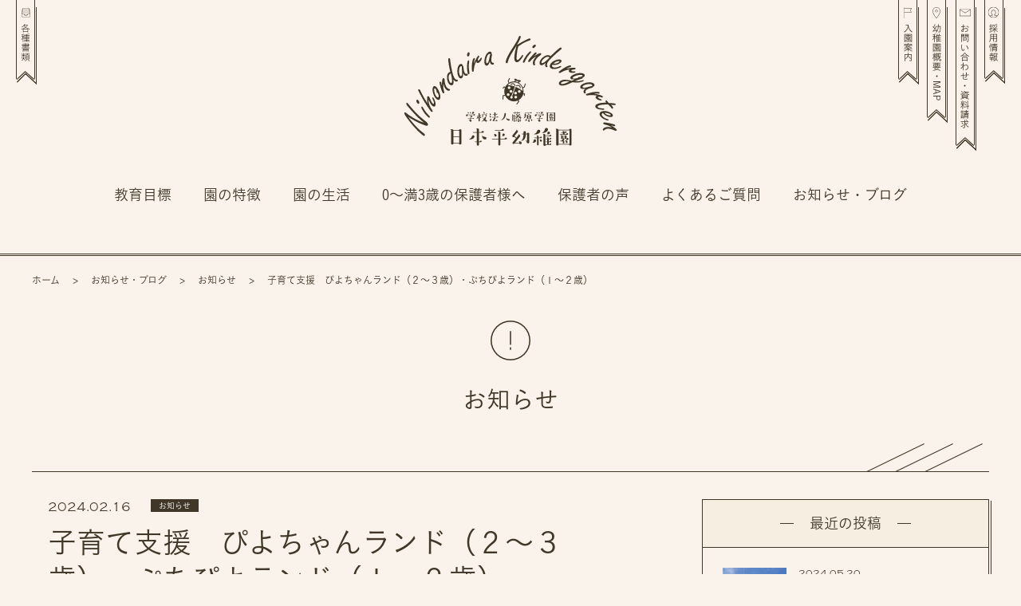

--- FILE ---
content_type: text/html; charset=UTF-8
request_url: https://nihondaira.jp/archives/4622/
body_size: 61492
content:
<!DOCTYPE html>
<html lang="ja">
<head>
<!-- Global site tag (gtag.js) - Google Analytics -->
<script async src="https://www.googletagmanager.com/gtag/js?id=UA-81238573-1"></script>
<script>
  window.dataLayer = window.dataLayer || [];
  function gtag(){dataLayer.push(arguments);}
  gtag('js', new Date());

  gtag('config', 'UA-81238573-1');
</script><meta charset="utf-8">
<meta http-equiv="X-UA-Compatible" content="IE=edge">
<meta name="viewport" content="width=device-width, initial-scale=1.0"><meta name="theme-color" content="#413728">
<meta name="format-detection" content="telephone=no">
<meta name="msapplication-tap-highlight" content="no">
<link rel="apple-touch-icon" sizes="180x180" href="/assets/favicons/apple-touch-icon.png">
<link rel="icon" type="image/png" sizes="32x32" href="/assets/favicons/favicon-32x32.png">
<link rel="icon" type="image/png" sizes="16x16" href="/assets/favicons/favicon-16x16.png">
<link rel="manifest" href="/assets/favicons/site.webmanifest">
<link rel="mask-icon" href="/assets/favicons/safari-pinned-tab.svg" color="#413728">
<meta name="msapplication-TileColor" content="#413728">
<meta name="theme-color" content="#ffffff"><meta name='robots' content='index, follow, max-image-preview:large, max-snippet:-1, max-video-preview:-1' />
	<style>img:is([sizes="auto" i], [sizes^="auto," i]) { contain-intrinsic-size: 3000px 1500px }</style>
	
	<!-- This site is optimized with the Yoast SEO plugin v26.3 - https://yoast.com/wordpress/plugins/seo/ -->
	<title>子育て支援　ぴよちゃんランド（２〜３歳）・ぷちぴよランド（１〜２歳） | お知らせ | 日本平幼稚園</title>
	<meta name="description" content="２月の子育て支援について 19日(月)にぴよちゃんランド・20日(火)にぷちぴよランド　『ドクターイエローに乗ろう！』" />
	<link rel="canonical" href="https://nihondaira.jp/archives/4622/" />
	<meta property="og:locale" content="ja_JP" />
	<meta property="og:type" content="article" />
	<meta property="og:title" content="子育て支援　ぴよちゃんランド（２〜３歳）・ぷちぴよランド（１〜２歳） | お知らせ | 日本平幼稚園" />
	<meta property="og:description" content="２月の子育て支援について 19日(月)にぴよちゃんランド・20日(火)にぷちぴよランド　『ドクターイエローに乗ろう！』" />
	<meta property="og:url" content="https://nihondaira.jp/archives/4622/" />
	<meta property="og:site_name" content="日本平幼稚園" />
	<meta property="article:publisher" content="https://www.facebook.com/nihondaira/" />
	<meta property="article:published_time" content="2024-02-16T05:01:32+00:00" />
	<meta property="og:image" content="https://nihondaira.jp/nihondaira_wp_01/wp-content/uploads/2024/02/IMG_9425.jpg" />
	<meta property="og:image:width" content="1170" />
	<meta property="og:image:height" content="538" />
	<meta property="og:image:type" content="image/jpeg" />
	<meta name="author" content="nihondaira" />
	<meta name="twitter:card" content="summary_large_image" />
	<meta name="twitter:label1" content="執筆者" />
	<meta name="twitter:data1" content="nihondaira" />
	<meta name="twitter:label2" content="推定読み取り時間" />
	<meta name="twitter:data2" content="1分" />
	<script type="application/ld+json" class="yoast-schema-graph">{"@context":"https://schema.org","@graph":[{"@type":"WebPage","@id":"https://nihondaira.jp/archives/4622/","url":"https://nihondaira.jp/archives/4622/","name":"子育て支援　ぴよちゃんランド（２〜３歳）・ぷちぴよランド（１〜２歳） | お知らせ | 日本平幼稚園","isPartOf":{"@id":"https://nihondaira.jp/#website"},"primaryImageOfPage":{"@id":"https://nihondaira.jp/archives/4622/#primaryimage"},"image":{"@id":"https://nihondaira.jp/archives/4622/#primaryimage"},"thumbnailUrl":"https://nihondaira.jp/nihondaira_wp_01/wp-content/uploads/2024/02/IMG_9425.jpg","datePublished":"2024-02-16T05:01:32+00:00","author":{"@id":"https://nihondaira.jp/#/schema/person/0e44182fabb633ef30ce79fc1e0176eb"},"description":"２月の子育て支援について 19日(月)にぴよちゃんランド・20日(火)にぷちぴよランド　『ドクターイエローに乗ろう！』","breadcrumb":{"@id":"https://nihondaira.jp/archives/4622/#breadcrumb"},"inLanguage":"ja","potentialAction":[{"@type":"ReadAction","target":["https://nihondaira.jp/archives/4622/"]}]},{"@type":"ImageObject","inLanguage":"ja","@id":"https://nihondaira.jp/archives/4622/#primaryimage","url":"https://nihondaira.jp/nihondaira_wp_01/wp-content/uploads/2024/02/IMG_9425.jpg","contentUrl":"https://nihondaira.jp/nihondaira_wp_01/wp-content/uploads/2024/02/IMG_9425.jpg","width":1170,"height":538},{"@type":"BreadcrumbList","@id":"https://nihondaira.jp/archives/4622/#breadcrumb","itemListElement":[{"@type":"ListItem","position":1,"name":"ホーム","item":"https://nihondaira.jp/"},{"@type":"ListItem","position":2,"name":"お知らせ・ブログ","item":"https://nihondaira.jp/archives/"},{"@type":"ListItem","position":3,"name":"お知らせ","item":"https://nihondaira.jp/archives/category/information/"},{"@type":"ListItem","position":4,"name":"子育て支援　ぴよちゃんランド（２〜３歳）・ぷちぴよランド（１〜２歳）"}]},{"@type":"WebSite","@id":"https://nihondaira.jp/#website","url":"https://nihondaira.jp/","name":"日本平幼稚園","description":"大自然と触れ合う、心が通い合う、ここにしかない体験を通じて心豊かな人へ。","potentialAction":[{"@type":"SearchAction","target":{"@type":"EntryPoint","urlTemplate":"https://nihondaira.jp/?s={search_term_string}"},"query-input":{"@type":"PropertyValueSpecification","valueRequired":true,"valueName":"search_term_string"}}],"inLanguage":"ja"},{"@type":"Person","@id":"https://nihondaira.jp/#/schema/person/0e44182fabb633ef30ce79fc1e0176eb","name":"nihondaira","image":{"@type":"ImageObject","inLanguage":"ja","@id":"https://nihondaira.jp/#/schema/person/image/","url":"https://secure.gravatar.com/avatar/3147878ca96900c142a0f1916039a8c91775beeb0ff1aca7a5c8b9ef47b42595?s=96&d=mm&r=g","contentUrl":"https://secure.gravatar.com/avatar/3147878ca96900c142a0f1916039a8c91775beeb0ff1aca7a5c8b9ef47b42595?s=96&d=mm&r=g","caption":"nihondaira"},"url":"https://nihondaira.jp/archives/author/nihondaira/"}]}</script>
	<!-- / Yoast SEO plugin. -->


<link rel='dns-prefetch' href='//cdn.jsdelivr.net' />
<link rel='dns-prefetch' href='//use.typekit.net' />
<script type="text/javascript">
/* <![CDATA[ */
window._wpemojiSettings = {"baseUrl":"https:\/\/s.w.org\/images\/core\/emoji\/16.0.1\/72x72\/","ext":".png","svgUrl":"https:\/\/s.w.org\/images\/core\/emoji\/16.0.1\/svg\/","svgExt":".svg","source":{"concatemoji":"https:\/\/nihondaira.jp\/nihondaira_wp_01\/wp-includes\/js\/wp-emoji-release.min.js"}};
/*! This file is auto-generated */
!function(s,n){var o,i,e;function c(e){try{var t={supportTests:e,timestamp:(new Date).valueOf()};sessionStorage.setItem(o,JSON.stringify(t))}catch(e){}}function p(e,t,n){e.clearRect(0,0,e.canvas.width,e.canvas.height),e.fillText(t,0,0);var t=new Uint32Array(e.getImageData(0,0,e.canvas.width,e.canvas.height).data),a=(e.clearRect(0,0,e.canvas.width,e.canvas.height),e.fillText(n,0,0),new Uint32Array(e.getImageData(0,0,e.canvas.width,e.canvas.height).data));return t.every(function(e,t){return e===a[t]})}function u(e,t){e.clearRect(0,0,e.canvas.width,e.canvas.height),e.fillText(t,0,0);for(var n=e.getImageData(16,16,1,1),a=0;a<n.data.length;a++)if(0!==n.data[a])return!1;return!0}function f(e,t,n,a){switch(t){case"flag":return n(e,"\ud83c\udff3\ufe0f\u200d\u26a7\ufe0f","\ud83c\udff3\ufe0f\u200b\u26a7\ufe0f")?!1:!n(e,"\ud83c\udde8\ud83c\uddf6","\ud83c\udde8\u200b\ud83c\uddf6")&&!n(e,"\ud83c\udff4\udb40\udc67\udb40\udc62\udb40\udc65\udb40\udc6e\udb40\udc67\udb40\udc7f","\ud83c\udff4\u200b\udb40\udc67\u200b\udb40\udc62\u200b\udb40\udc65\u200b\udb40\udc6e\u200b\udb40\udc67\u200b\udb40\udc7f");case"emoji":return!a(e,"\ud83e\udedf")}return!1}function g(e,t,n,a){var r="undefined"!=typeof WorkerGlobalScope&&self instanceof WorkerGlobalScope?new OffscreenCanvas(300,150):s.createElement("canvas"),o=r.getContext("2d",{willReadFrequently:!0}),i=(o.textBaseline="top",o.font="600 32px Arial",{});return e.forEach(function(e){i[e]=t(o,e,n,a)}),i}function t(e){var t=s.createElement("script");t.src=e,t.defer=!0,s.head.appendChild(t)}"undefined"!=typeof Promise&&(o="wpEmojiSettingsSupports",i=["flag","emoji"],n.supports={everything:!0,everythingExceptFlag:!0},e=new Promise(function(e){s.addEventListener("DOMContentLoaded",e,{once:!0})}),new Promise(function(t){var n=function(){try{var e=JSON.parse(sessionStorage.getItem(o));if("object"==typeof e&&"number"==typeof e.timestamp&&(new Date).valueOf()<e.timestamp+604800&&"object"==typeof e.supportTests)return e.supportTests}catch(e){}return null}();if(!n){if("undefined"!=typeof Worker&&"undefined"!=typeof OffscreenCanvas&&"undefined"!=typeof URL&&URL.createObjectURL&&"undefined"!=typeof Blob)try{var e="postMessage("+g.toString()+"("+[JSON.stringify(i),f.toString(),p.toString(),u.toString()].join(",")+"));",a=new Blob([e],{type:"text/javascript"}),r=new Worker(URL.createObjectURL(a),{name:"wpTestEmojiSupports"});return void(r.onmessage=function(e){c(n=e.data),r.terminate(),t(n)})}catch(e){}c(n=g(i,f,p,u))}t(n)}).then(function(e){for(var t in e)n.supports[t]=e[t],n.supports.everything=n.supports.everything&&n.supports[t],"flag"!==t&&(n.supports.everythingExceptFlag=n.supports.everythingExceptFlag&&n.supports[t]);n.supports.everythingExceptFlag=n.supports.everythingExceptFlag&&!n.supports.flag,n.DOMReady=!1,n.readyCallback=function(){n.DOMReady=!0}}).then(function(){return e}).then(function(){var e;n.supports.everything||(n.readyCallback(),(e=n.source||{}).concatemoji?t(e.concatemoji):e.wpemoji&&e.twemoji&&(t(e.twemoji),t(e.wpemoji)))}))}((window,document),window._wpemojiSettings);
/* ]]> */
</script>
<link rel='stylesheet' id='sbi_styles-css' href='https://nihondaira.jp/nihondaira_wp_01/wp-content/plugins/instagram-feed/css/sbi-styles.min.css' type='text/css' media='all' />
<style id='wp-emoji-styles-inline-css' type='text/css'>

	img.wp-smiley, img.emoji {
		display: inline !important;
		border: none !important;
		box-shadow: none !important;
		height: 1em !important;
		width: 1em !important;
		margin: 0 0.07em !important;
		vertical-align: -0.1em !important;
		background: none !important;
		padding: 0 !important;
	}
</style>
<link rel='stylesheet' id='wp-block-library-css' href='https://nihondaira.jp/nihondaira_wp_01/wp-includes/css/dist/block-library/style.min.css' type='text/css' media='all' />
<style id='classic-theme-styles-inline-css' type='text/css'>
/*! This file is auto-generated */
.wp-block-button__link{color:#fff;background-color:#32373c;border-radius:9999px;box-shadow:none;text-decoration:none;padding:calc(.667em + 2px) calc(1.333em + 2px);font-size:1.125em}.wp-block-file__button{background:#32373c;color:#fff;text-decoration:none}
</style>
<style id='global-styles-inline-css' type='text/css'>
:root{--wp--preset--aspect-ratio--square: 1;--wp--preset--aspect-ratio--4-3: 4/3;--wp--preset--aspect-ratio--3-4: 3/4;--wp--preset--aspect-ratio--3-2: 3/2;--wp--preset--aspect-ratio--2-3: 2/3;--wp--preset--aspect-ratio--16-9: 16/9;--wp--preset--aspect-ratio--9-16: 9/16;--wp--preset--color--black: #000000;--wp--preset--color--cyan-bluish-gray: #abb8c3;--wp--preset--color--white: #ffffff;--wp--preset--color--pale-pink: #f78da7;--wp--preset--color--vivid-red: #cf2e2e;--wp--preset--color--luminous-vivid-orange: #ff6900;--wp--preset--color--luminous-vivid-amber: #fcb900;--wp--preset--color--light-green-cyan: #7bdcb5;--wp--preset--color--vivid-green-cyan: #00d084;--wp--preset--color--pale-cyan-blue: #8ed1fc;--wp--preset--color--vivid-cyan-blue: #0693e3;--wp--preset--color--vivid-purple: #9b51e0;--wp--preset--gradient--vivid-cyan-blue-to-vivid-purple: linear-gradient(135deg,rgba(6,147,227,1) 0%,rgb(155,81,224) 100%);--wp--preset--gradient--light-green-cyan-to-vivid-green-cyan: linear-gradient(135deg,rgb(122,220,180) 0%,rgb(0,208,130) 100%);--wp--preset--gradient--luminous-vivid-amber-to-luminous-vivid-orange: linear-gradient(135deg,rgba(252,185,0,1) 0%,rgba(255,105,0,1) 100%);--wp--preset--gradient--luminous-vivid-orange-to-vivid-red: linear-gradient(135deg,rgba(255,105,0,1) 0%,rgb(207,46,46) 100%);--wp--preset--gradient--very-light-gray-to-cyan-bluish-gray: linear-gradient(135deg,rgb(238,238,238) 0%,rgb(169,184,195) 100%);--wp--preset--gradient--cool-to-warm-spectrum: linear-gradient(135deg,rgb(74,234,220) 0%,rgb(151,120,209) 20%,rgb(207,42,186) 40%,rgb(238,44,130) 60%,rgb(251,105,98) 80%,rgb(254,248,76) 100%);--wp--preset--gradient--blush-light-purple: linear-gradient(135deg,rgb(255,206,236) 0%,rgb(152,150,240) 100%);--wp--preset--gradient--blush-bordeaux: linear-gradient(135deg,rgb(254,205,165) 0%,rgb(254,45,45) 50%,rgb(107,0,62) 100%);--wp--preset--gradient--luminous-dusk: linear-gradient(135deg,rgb(255,203,112) 0%,rgb(199,81,192) 50%,rgb(65,88,208) 100%);--wp--preset--gradient--pale-ocean: linear-gradient(135deg,rgb(255,245,203) 0%,rgb(182,227,212) 50%,rgb(51,167,181) 100%);--wp--preset--gradient--electric-grass: linear-gradient(135deg,rgb(202,248,128) 0%,rgb(113,206,126) 100%);--wp--preset--gradient--midnight: linear-gradient(135deg,rgb(2,3,129) 0%,rgb(40,116,252) 100%);--wp--preset--font-size--small: 13px;--wp--preset--font-size--medium: 20px;--wp--preset--font-size--large: 36px;--wp--preset--font-size--x-large: 42px;--wp--preset--spacing--20: 0.44rem;--wp--preset--spacing--30: 0.67rem;--wp--preset--spacing--40: 1rem;--wp--preset--spacing--50: 1.5rem;--wp--preset--spacing--60: 2.25rem;--wp--preset--spacing--70: 3.38rem;--wp--preset--spacing--80: 5.06rem;--wp--preset--shadow--natural: 6px 6px 9px rgba(0, 0, 0, 0.2);--wp--preset--shadow--deep: 12px 12px 50px rgba(0, 0, 0, 0.4);--wp--preset--shadow--sharp: 6px 6px 0px rgba(0, 0, 0, 0.2);--wp--preset--shadow--outlined: 6px 6px 0px -3px rgba(255, 255, 255, 1), 6px 6px rgba(0, 0, 0, 1);--wp--preset--shadow--crisp: 6px 6px 0px rgba(0, 0, 0, 1);}:where(.is-layout-flex){gap: 0.5em;}:where(.is-layout-grid){gap: 0.5em;}body .is-layout-flex{display: flex;}.is-layout-flex{flex-wrap: wrap;align-items: center;}.is-layout-flex > :is(*, div){margin: 0;}body .is-layout-grid{display: grid;}.is-layout-grid > :is(*, div){margin: 0;}:where(.wp-block-columns.is-layout-flex){gap: 2em;}:where(.wp-block-columns.is-layout-grid){gap: 2em;}:where(.wp-block-post-template.is-layout-flex){gap: 1.25em;}:where(.wp-block-post-template.is-layout-grid){gap: 1.25em;}.has-black-color{color: var(--wp--preset--color--black) !important;}.has-cyan-bluish-gray-color{color: var(--wp--preset--color--cyan-bluish-gray) !important;}.has-white-color{color: var(--wp--preset--color--white) !important;}.has-pale-pink-color{color: var(--wp--preset--color--pale-pink) !important;}.has-vivid-red-color{color: var(--wp--preset--color--vivid-red) !important;}.has-luminous-vivid-orange-color{color: var(--wp--preset--color--luminous-vivid-orange) !important;}.has-luminous-vivid-amber-color{color: var(--wp--preset--color--luminous-vivid-amber) !important;}.has-light-green-cyan-color{color: var(--wp--preset--color--light-green-cyan) !important;}.has-vivid-green-cyan-color{color: var(--wp--preset--color--vivid-green-cyan) !important;}.has-pale-cyan-blue-color{color: var(--wp--preset--color--pale-cyan-blue) !important;}.has-vivid-cyan-blue-color{color: var(--wp--preset--color--vivid-cyan-blue) !important;}.has-vivid-purple-color{color: var(--wp--preset--color--vivid-purple) !important;}.has-black-background-color{background-color: var(--wp--preset--color--black) !important;}.has-cyan-bluish-gray-background-color{background-color: var(--wp--preset--color--cyan-bluish-gray) !important;}.has-white-background-color{background-color: var(--wp--preset--color--white) !important;}.has-pale-pink-background-color{background-color: var(--wp--preset--color--pale-pink) !important;}.has-vivid-red-background-color{background-color: var(--wp--preset--color--vivid-red) !important;}.has-luminous-vivid-orange-background-color{background-color: var(--wp--preset--color--luminous-vivid-orange) !important;}.has-luminous-vivid-amber-background-color{background-color: var(--wp--preset--color--luminous-vivid-amber) !important;}.has-light-green-cyan-background-color{background-color: var(--wp--preset--color--light-green-cyan) !important;}.has-vivid-green-cyan-background-color{background-color: var(--wp--preset--color--vivid-green-cyan) !important;}.has-pale-cyan-blue-background-color{background-color: var(--wp--preset--color--pale-cyan-blue) !important;}.has-vivid-cyan-blue-background-color{background-color: var(--wp--preset--color--vivid-cyan-blue) !important;}.has-vivid-purple-background-color{background-color: var(--wp--preset--color--vivid-purple) !important;}.has-black-border-color{border-color: var(--wp--preset--color--black) !important;}.has-cyan-bluish-gray-border-color{border-color: var(--wp--preset--color--cyan-bluish-gray) !important;}.has-white-border-color{border-color: var(--wp--preset--color--white) !important;}.has-pale-pink-border-color{border-color: var(--wp--preset--color--pale-pink) !important;}.has-vivid-red-border-color{border-color: var(--wp--preset--color--vivid-red) !important;}.has-luminous-vivid-orange-border-color{border-color: var(--wp--preset--color--luminous-vivid-orange) !important;}.has-luminous-vivid-amber-border-color{border-color: var(--wp--preset--color--luminous-vivid-amber) !important;}.has-light-green-cyan-border-color{border-color: var(--wp--preset--color--light-green-cyan) !important;}.has-vivid-green-cyan-border-color{border-color: var(--wp--preset--color--vivid-green-cyan) !important;}.has-pale-cyan-blue-border-color{border-color: var(--wp--preset--color--pale-cyan-blue) !important;}.has-vivid-cyan-blue-border-color{border-color: var(--wp--preset--color--vivid-cyan-blue) !important;}.has-vivid-purple-border-color{border-color: var(--wp--preset--color--vivid-purple) !important;}.has-vivid-cyan-blue-to-vivid-purple-gradient-background{background: var(--wp--preset--gradient--vivid-cyan-blue-to-vivid-purple) !important;}.has-light-green-cyan-to-vivid-green-cyan-gradient-background{background: var(--wp--preset--gradient--light-green-cyan-to-vivid-green-cyan) !important;}.has-luminous-vivid-amber-to-luminous-vivid-orange-gradient-background{background: var(--wp--preset--gradient--luminous-vivid-amber-to-luminous-vivid-orange) !important;}.has-luminous-vivid-orange-to-vivid-red-gradient-background{background: var(--wp--preset--gradient--luminous-vivid-orange-to-vivid-red) !important;}.has-very-light-gray-to-cyan-bluish-gray-gradient-background{background: var(--wp--preset--gradient--very-light-gray-to-cyan-bluish-gray) !important;}.has-cool-to-warm-spectrum-gradient-background{background: var(--wp--preset--gradient--cool-to-warm-spectrum) !important;}.has-blush-light-purple-gradient-background{background: var(--wp--preset--gradient--blush-light-purple) !important;}.has-blush-bordeaux-gradient-background{background: var(--wp--preset--gradient--blush-bordeaux) !important;}.has-luminous-dusk-gradient-background{background: var(--wp--preset--gradient--luminous-dusk) !important;}.has-pale-ocean-gradient-background{background: var(--wp--preset--gradient--pale-ocean) !important;}.has-electric-grass-gradient-background{background: var(--wp--preset--gradient--electric-grass) !important;}.has-midnight-gradient-background{background: var(--wp--preset--gradient--midnight) !important;}.has-small-font-size{font-size: var(--wp--preset--font-size--small) !important;}.has-medium-font-size{font-size: var(--wp--preset--font-size--medium) !important;}.has-large-font-size{font-size: var(--wp--preset--font-size--large) !important;}.has-x-large-font-size{font-size: var(--wp--preset--font-size--x-large) !important;}
:where(.wp-block-post-template.is-layout-flex){gap: 1.25em;}:where(.wp-block-post-template.is-layout-grid){gap: 1.25em;}
:where(.wp-block-columns.is-layout-flex){gap: 2em;}:where(.wp-block-columns.is-layout-grid){gap: 2em;}
:root :where(.wp-block-pullquote){font-size: 1.5em;line-height: 1.6;}
</style>
<link rel='stylesheet' id='swpm.common-css' href='https://nihondaira.jp/nihondaira_wp_01/wp-content/plugins/simple-membership/css/swpm.common.css' type='text/css' media='all' />
<link rel='stylesheet' id='theme-normalize-css' href='https://nihondaira.jp/assets/css/normalize.css' type='text/css' media='all' />
<link rel='stylesheet' id='theme-animation-css' href='https://nihondaira.jp/assets/css/animate.css' type='text/css' media='all' />
<link rel='stylesheet' id='theme-typekit-css' href='https://use.typekit.net/pbd0dqt.css' type='text/css' media='all' />
<link rel='stylesheet' id='theme-myfont-css' href='https://nihondaira.jp/assets/css/myfont.css' type='text/css' media='all' />
<link rel='stylesheet' id='theme-linea-basic-css' href='https://nihondaira.jp/assets/css/linea-basic.css' type='text/css' media='all' />
<link rel='stylesheet' id='theme-linea-software-css' href='https://nihondaira.jp/assets/css/linea-software.css' type='text/css' media='all' />
<link rel='stylesheet' id='theme-base-css' href='https://nihondaira.jp/assets/css/base.css' type='text/css' media='all' />
<link rel='stylesheet' id='theme-common-css' href='https://nihondaira.jp/assets/css/common.css' type='text/css' media='all' />
<link rel='stylesheet' id='theme-utility-css' href='https://nihondaira.jp/assets/css/utility.css' type='text/css' media='all' />
<link rel='stylesheet' id='theme-magnific-css' href='https://cdn.jsdelivr.net/npm/magnific-popup@1.1.0/dist/magnific-popup.css' type='text/css' media='all' />
<link rel='stylesheet' id='theme-subpage-css' href='https://nihondaira.jp/assets/css/subpage.css' type='text/css' media='all' />
<link rel='stylesheet' id='theme-editor-style-css' href='https://nihondaira.jp/assets/css/wp-editor-style.css' type='text/css' media='all' />
<link rel='stylesheet' id='theme-single-css' href='https://nihondaira.jp/assets/css/single.css' type='text/css' media='all' />
<script type="text/javascript" src="https://cdn.jsdelivr.net/npm/jquery@3.2.1/dist/jquery.min.js" id="jquery-js"></script>
<link rel="https://api.w.org/" href="https://nihondaira.jp/wp-json/" /><link rel="alternate" title="JSON" type="application/json" href="https://nihondaira.jp/wp-json/wp/v2/posts/4622" /><link rel="alternate" title="oEmbed (JSON)" type="application/json+oembed" href="https://nihondaira.jp/wp-json/oembed/1.0/embed?url=https%3A%2F%2Fnihondaira.jp%2Farchives%2F4622%2F" />
<link rel="alternate" title="oEmbed (XML)" type="text/xml+oembed" href="https://nihondaira.jp/wp-json/oembed/1.0/embed?url=https%3A%2F%2Fnihondaira.jp%2Farchives%2F4622%2F&#038;format=xml" />
<link rel="llms-sitemap" href="https://nihondaira.jp/llms.txt" />
<!-- Instagram Feed CSS -->
<style type="text/css">
@media screen and (max-width: 767px)
.home .sbi_item {
    width: 50%!important;
}
</style>
<link rel="icon" href="https://nihondaira.jp/nihondaira_wp_01/wp-content/uploads/2023/09/android-chrome-256x256-1-80x80.png" sizes="32x32" />
<link rel="icon" href="https://nihondaira.jp/nihondaira_wp_01/wp-content/uploads/2023/09/android-chrome-256x256-1.png" sizes="192x192" />
<link rel="apple-touch-icon" href="https://nihondaira.jp/nihondaira_wp_01/wp-content/uploads/2023/09/android-chrome-256x256-1.png" />
<meta name="msapplication-TileImage" content="https://nihondaira.jp/nihondaira_wp_01/wp-content/uploads/2023/09/android-chrome-256x256-1.png" />
<!-- 本番のみ -->
<script type="text/javascript" src="//typesquare.com/3/tsst/script/ja/typesquare.js?5efc03ede3484265b0846513ac1e0217" charset="utf-8"></script>
</head>
<body id="top" class="wp-singular post-template-default single single-post postid-4622 single-format-standard wp-theme-nihondaira">
<header class="header">
    <div class="header__inner">
        <p class="header__logo"><a href="/"><img src="/assets/img/common/logo.png" width="267" alt="学校法人藤原学園 日本平幼稚園"></a></p>
        <nav class="header__global js-nav">
            <p class="header__global__btn header__global__btn--parent"><a href="/documents/">各種書類</a></p>
            <ul class="header__global__items">
                <li class="header__global__items__item header__global__items__item--policy"><a href="/idea/">教育目標</a></li>
                <li class="header__global__items__item header__global__items__item--chara"><a href="/features/">園の特徴</a></li>
                <li class="header__global__items__item">
                    <a class="header__global__items__item__parent ">園の生活</a>
                    <ul class="header__global__items__item__children">
                        <li class="header__global__items__item__children__item header__global__items__item__children__item--event"><a href="/schedule/">年間行事</a></li>
                        <li class="header__global__items__item__children__item header__global__items__item__children__item--day"><a href="/oneday/">幼稚園の1日</a></li>
                    </ul>
                </li>
                <li class="header__global__items__item header__global__items__item--support"><a href="/support/">0～満3歳の保護者様へ</a></li>
                <li class="header__global__items__item header__global__items__item--voice"><a href="/voice/">保護者の声</a></li>
                <li class="header__global__items__item header__global__items__item--faq"><a href="/faq/">よくあるご質問</a></li>
                <li class="header__global__items__item">
                    <a href="/archives/" class="header__global__items__item__parent">お知らせ・ブログ</a>
                    <ul class="header__global__items__item__children">
                        <li class="header__global__items__item__children__item header__global__items__item__children__item--news"><a href="/archives/category/information/">お知らせ</a></li>
                        <li class="header__global__items__item__children__item header__global__items__item__children__item--blog1"><a href="/archives/category/activity/">幼稚園ブログ</a></li>
                        <li class="header__global__items__item__children__item header__global__items__item__children__item--blog2"><a href="/archives/category/support/">子育て支援活動ブログ</a></li>
                        <li class="header__global__items__item__children__item header__global__items__item__children__item--blog3"><a href="/archives/category/recruit/">採用ブログ</a></li>
                    </ul>
                </li>
                <li class="header__global__items__item header__global__items__item--map"><a href="/outline/">幼稚園概要・MAP</a></li>
                <li class="header__global__items__item header__global__items__item--recruit"><a href="/recruit/">採用情報</a></li>
            </ul>
            <p class="header__global__btn header__global__btn--guide"><a href="/guide/">入園案内</a></p>
            <p class="header__global__btn header__global__btn--contact"><a href="/contact/">お問い合わせ・資料請求</a></p>
            <ul class="header__global__social">
                <li class="header__global__social__item"><a href="https://www.facebook.com/nihondaira/" target="_blank"><i class="mf mf-facebook-f"></i></a></li>
                <li class="header__global__social__item"><a href="https://www.instagram.com/nihondaira_kindergarten/" target="_blank"><i class="mf mf-instagram"></i></a></li>
            </ul>

            <p class="header__global__close js-menu-close">CLOSE</p>

            <div class="header__global__menu js-menu-close">
                <div class="header__global__menu__btn">
                    <div class="header__global__menu__btn__bar header__global__menu__btn__bar--first"></div>
                    <div class="header__global__menu__btn__bar header__global__menu__btn__bar--second"></div>
                </div>
                <div class="header__global__menu__txt">MENU</div>
            </div>
        </nav>

        <p class="header__parents">
            <a href="/documents/">
                                    <img src="/assets/img/common/links01_off.png" alt="各種書類" class="js-rollover">
                            </a>
        </p>
        <ul class="header__links">
            <li class="header__links__item">
                <a href="/guide/">
                                            <img src="/assets/img/common/links02_off.png" alt="入園案内" class="js-rollover">
                                    </a>
            </li>
            <li class="header__links__item">
                <a href="/outline/">
                                            <img src="/assets/img/common/links03_off.png" alt="幼稚園概要・MAP" class="js-rollover">
                                    </a>
            </li>
            <!-- <li class="header__links__item">
                <a href="/outline/#busmap">
                    <img src="/assets/img/common/links_bus_off.png" alt="バスの送迎ルート" class="js-rollover">
                </a>
            </li> -->
            <li class="header__links__item">
                <a href="/contact/">
                                            <img src="/assets/img/common/links04_off.png" alt="お問い合わせ・資料請求" class="js-rollover">
                                    </a>
            </li>
            <li class="header__links__item">
                <a href="/recruit/">
                                            <img src="/assets/img/common/links05_off.png" alt="採用情報" class="js-rollover">
                                    </a>
            </li>
        </ul>

        <div class="header__menu js-menu-open">
            <div class="header__menu__btn">
                <div class="header__menu__btn__bar header__menu__btn__bar--first"></div>
                <div class="header__menu__btn__bar header__menu__btn__bar--second"></div>
                <div class="header__menu__btn__bar header__menu__btn__bar--third"></div>
            </div>
            <div class="header__menu__txt">MENU</div>
        </div>
    </div>
</header>
<!-- /header -->

<div class="sub-border"></div>

<p class="breadcrumb"><span><span><a href="https://nihondaira.jp/">ホーム</a></span> 　&gt;　 <span><a href="https://nihondaira.jp/archives/">お知らせ・ブログ</a></span> 　&gt;　 <span><a href="https://nihondaira.jp/archives/category/information/">お知らせ</a></span> 　&gt;　 <span class="breadcrumb_last" aria-current="page">子育て支援　ぴよちゃんランド（２〜３歳）・ぷちぴよランド（１〜２歳）</span></span></p>
<main class="contents">
    <div class="contents__inner">

        <div class="subpage">
            <p class="subpage__ttl subpage__ttl--blog js-inview fadeInUp">お知らせ</p>
            <div class="subpage__content">
                <div class="subpage__content__line js-inview-line">
                    <div class="subpage__content__line__item subpage__content__line__item--1"></div>
                    <div class="subpage__content__line__item subpage__content__line__item--2"></div>
                    <div class="subpage__content__line__item subpage__content__line__item--3"></div>
                </div>

                <div class="main">
                                            <article class="article">
                            <p class="article__date">2024.02.16</p>
                            <p class="article__category"><a href="https://nihondaira.jp/archives/category/information/" rel="tag">お知らせ</a></p>
                            <h2 class="article__ttl">子育て支援　ぴよちゃんランド（２〜３歳）・ぷちぴよランド（１〜２歳）</h2>

                                                            <div class="article__thumbnail"><img width="740" height="340" src="https://nihondaira.jp/nihondaira_wp_01/wp-content/uploads/2024/02/IMG_9425-740x340.jpg" class="attachment-post-thumbnail size-post-thumbnail wp-post-image" alt="" decoding="async" fetchpriority="high" /></div>
                            
                            <div class="article__content editor-style">
                                <p>２月の子育て支援について</p>
<p>19日(月)にぴよちゃんランド・20日(火)にぷちぴよランド　『ドクターイエローに乗ろう！』</p>
<p>26日(月)にぴよちゃんランド　『修了式・フォトフレーム作り』　があります。</p>
<p>初めての参加の方も大歓迎です！</p>
<p>参加にはご予約が必要になりますので、ホームページまたは幼稚園にお問い合わせ下さい！</p>
<p>お待ちしております😊</p>
                            </div>

                            <div class="article__share">
                                <li class="article__share__button"><a class="twitter-share-button" href="https://twitter.com/intent/tweet?url=&amp;text=%E5%AD%90%E8%82%B2%E3%81%A6%E6%94%AF%E6%8F%B4%E3%80%80%E3%81%B4%E3%82%88%E3%81%A1%E3%82%83%E3%82%93%E3%83%A9%E3%83%B3%E3%83%89%EF%BC%88%EF%BC%92%E3%80%9C%EF%BC%93%E6%AD%B3%EF%BC%89%E3%83%BB%E3%81%B7%E3%81%A1%E3%81%B4%E3%82%88%E3%83%A9%E3%83%B3%E3%83%89%EF%BC%88%EF%BC%91%E3%80%9C%EF%BC%92%E6%AD%B3%EF%BC%89">Tweet</a></li>
                                <li class="article__share__button"><div class="fb-like" data-href="" data-layout="button_count" data-action="like" data-size="small" data-show-faces="false" data-share="true"></div></li>
                                <li class="article__share__button"><g:plusone></g:plusone></li>
                            </div>

                            <ul class="article__links">
                                <li class="article__links__item article__links__item--previous"><a href="https://nihondaira.jp/archives/4613/" rel="prev">前の記事へ</a></li>
                                <li class="article__links__item article__links__item--archive"><a href="https://nihondaira.jp/archives/">お知らせ一覧</a></li>
                                <li class="article__links__item article__links__item--next"><a href="https://nihondaira.jp/archives/4625/" rel="next">次の記事へ</a></li>
                            </ul>
                            <!-- /article__links -->
                        </article>
                        <!-- /article -->
                                    </div>
                <!-- /main -->

                <aside class="aside">
    
    
    
    
    
    
    
    
    
            <section class="aside__section">
            <h2 class="aside__section__ttl">最近の投稿</h2>
            <div class="aside__section__posts">
                                                                            <article class="aside__section__posts__item">
                            <a href="https://nihondaira.jp/archives/4730/">
                                <div class="aside__section__posts__item__thumbnail">
                                                                            <img width="80" height="80" src="https://nihondaira.jp/nihondaira_wp_01/wp-content/uploads/2024/05/OZAW3716-80x80.jpg" class="attachment-square size-square wp-post-image" alt="" decoding="async" loading="lazy" />                                                                    </div>
                                <div class="aside__section__posts__item__data">
                                    <p class="aside__section__posts__item__date">2024.05.20</p>

                                    <ul class="aside__section__posts__item__category"><li>採用ブログ</li></ul>
                                    <h3 class="aside__section__posts__item__ttl">学生アルバイト募集　「学びながら、働いてみよう！」</h3>
                                </div>
                            </a>
                        </article>
                                            <article class="aside__section__posts__item">
                            <a href="https://nihondaira.jp/archives/4735/">
                                <div class="aside__section__posts__item__thumbnail">
                                                                            <img width="80" height="80" src="https://nihondaira.jp/nihondaira_wp_01/wp-content/uploads/2023/06/OZAW6290-80x80.jpg" class="attachment-square size-square wp-post-image" alt="" decoding="async" loading="lazy" />                                                                    </div>
                                <div class="aside__section__posts__item__data">
                                    <p class="aside__section__posts__item__date">2024.04.26</p>

                                    <ul class="aside__section__posts__item__category"><li>お知らせ</li></ul>
                                    <h3 class="aside__section__posts__item__ttl">満3歳児保育見学会（令和6年度入園者対象）</h3>
                                </div>
                            </a>
                        </article>
                                            <article class="aside__section__posts__item">
                            <a href="https://nihondaira.jp/archives/4222/">
                                <div class="aside__section__posts__item__thumbnail">
                                                                            <img width="80" height="80" src="https://nihondaira.jp/nihondaira_wp_01/wp-content/uploads/2023/05/aa20b19aef9c85551826c4cdf830848b-80x80.jpg" class="attachment-square size-square wp-post-image" alt="" decoding="async" loading="lazy" />                                                                    </div>
                                <div class="aside__section__posts__item__data">
                                    <p class="aside__section__posts__item__date">2023.05.19</p>

                                    <ul class="aside__section__posts__item__category"><li>お知らせ</li></ul>
                                    <h3 class="aside__section__posts__item__ttl">ちびっこフェア【清水私立幼稚園協会主催】</h3>
                                </div>
                            </a>
                        </article>
                                            <article class="aside__section__posts__item">
                            <a href="https://nihondaira.jp/archives/4125/">
                                <div class="aside__section__posts__item__thumbnail">
                                                                            <img width="80" height="80" src="https://nihondaira.jp/nihondaira_wp_01/wp-content/uploads/2022/03/IMG_9332-80x80.jpg" class="attachment-square size-square wp-post-image" alt="" decoding="async" loading="lazy" />                                                                    </div>
                                <div class="aside__section__posts__item__data">
                                    <p class="aside__section__posts__item__date">2023.03.20</p>

                                    <ul class="aside__section__posts__item__category"><li>お知らせ</li><li>子育て支援活動ブログ</li></ul>
                                    <h3 class="aside__section__posts__item__ttl">令和６年度子育て支援活動（年間予定表）</h3>
                                </div>
                            </a>
                        </article>
                                            <article class="aside__section__posts__item">
                            <a href="https://nihondaira.jp/archives/3738/">
                                <div class="aside__section__posts__item__thumbnail">
                                                                            <img width="80" height="80" src="https://nihondaira.jp/nihondaira_wp_01/wp-content/uploads/2022/06/26b7f275c66daec17e476ffa14e4d393-80x80.jpg" class="attachment-square size-square wp-post-image" alt="" decoding="async" loading="lazy" />                                                                    </div>
                                <div class="aside__section__posts__item__data">
                                    <p class="aside__section__posts__item__date">2022.06.15</p>

                                    <ul class="aside__section__posts__item__category"><li>お知らせ</li><li>採用ブログ</li></ul>
                                    <h3 class="aside__section__posts__item__ttl">リクルート活動中の方へ（令和4年度卒業生対象）</h3>
                                </div>
                            </a>
                        </article>
                                            <article class="aside__section__posts__item">
                            <a href="https://nihondaira.jp/archives/3647/">
                                <div class="aside__section__posts__item__thumbnail">
                                                                            <img src="/assets/img/common/noimage_square.jpg" alt="">
                                                                    </div>
                                <div class="aside__section__posts__item__data">
                                    <p class="aside__section__posts__item__date">2022.05.17</p>

                                    <ul class="aside__section__posts__item__category"><li>お知らせ</li></ul>
                                    <h3 class="aside__section__posts__item__ttl">令和5年度の入園をご検討されてる方へ</h3>
                                </div>
                            </a>
                        </article>
                                            <article class="aside__section__posts__item">
                            <a href="https://nihondaira.jp/archives/2821/">
                                <div class="aside__section__posts__item__thumbnail">
                                                                            <img src="/assets/img/common/noimage_square.jpg" alt="">
                                                                    </div>
                                <div class="aside__section__posts__item__data">
                                    <p class="aside__section__posts__item__date">2021.09.06</p>

                                    <ul class="aside__section__posts__item__category"><li>お知らせ</li><li>子育て支援活動ブログ</li></ul>
                                    <h3 class="aside__section__posts__item__ttl">令和3年度 子育て支援活動（後半日程）</h3>
                                </div>
                            </a>
                        </article>
                                            <article class="aside__section__posts__item">
                            <a href="https://nihondaira.jp/archives/2256/">
                                <div class="aside__section__posts__item__thumbnail">
                                                                            <img src="/assets/img/common/noimage_square.jpg" alt="">
                                                                    </div>
                                <div class="aside__section__posts__item__data">
                                    <p class="aside__section__posts__item__date">2019.05.07</p>

                                    <ul class="aside__section__posts__item__category"><li>お知らせ</li></ul>
                                    <h3 class="aside__section__posts__item__ttl">預かり保育担当者募集中</h3>
                                </div>
                            </a>
                        </article>
                                            <article class="aside__section__posts__item">
                            <a href="https://nihondaira.jp/archives/2190/">
                                <div class="aside__section__posts__item__thumbnail">
                                                                            <img src="/assets/img/common/noimage_square.jpg" alt="">
                                                                    </div>
                                <div class="aside__section__posts__item__data">
                                    <p class="aside__section__posts__item__date">2018.05.14</p>

                                    <ul class="aside__section__posts__item__category"><li>お知らせ</li><li>子育て支援活動ブログ</li></ul>
                                    <h3 class="aside__section__posts__item__ttl">5/31(木) きのいい羊達がやってくる！（予約必須）</h3>
                                </div>
                            </a>
                        </article>
                                            <article class="aside__section__posts__item">
                            <a href="https://nihondaira.jp/archives/5859/">
                                <div class="aside__section__posts__item__thumbnail">
                                                                            <img src="/assets/img/common/noimage_square.jpg" alt="">
                                                                    </div>
                                <div class="aside__section__posts__item__data">
                                    <p class="aside__section__posts__item__date">2025.12.18</p>

                                    <ul class="aside__section__posts__item__category"><li>採用ブログ</li></ul>
                                    <h3 class="aside__section__posts__item__ttl">【最新】Instagramストーリーにてリクルートに関する情報をお届け！</h3>
                                </div>
                            </a>
                        </article>
                                            <article class="aside__section__posts__item">
                            <a href="https://nihondaira.jp/archives/5839/">
                                <div class="aside__section__posts__item__thumbnail">
                                                                            <img width="80" height="80" src="https://nihondaira.jp/nihondaira_wp_01/wp-content/uploads/2025/12/22fa7f515683014411c1ca9c01cf03b9-80x80.jpg" class="attachment-square size-square wp-post-image" alt="" decoding="async" loading="lazy" />                                                                    </div>
                                <div class="aside__section__posts__item__data">
                                    <p class="aside__section__posts__item__date">2025.12.12</p>

                                    <ul class="aside__section__posts__item__category"><li>お知らせ</li><li>幼稚園ブログ</li></ul>
                                    <h3 class="aside__section__posts__item__ttl">生活発表会楽しかったね♡</h3>
                                </div>
                            </a>
                        </article>
                                            <article class="aside__section__posts__item">
                            <a href="https://nihondaira.jp/archives/5835/">
                                <div class="aside__section__posts__item__thumbnail">
                                                                            <img width="80" height="80" src="https://nihondaira.jp/nihondaira_wp_01/wp-content/uploads/2025/09/43045dfaea2a5cd2803e9bba736b9de0-80x80.jpeg" class="attachment-square size-square wp-post-image" alt="" decoding="async" loading="lazy" />                                                                    </div>
                                <div class="aside__section__posts__item__data">
                                    <p class="aside__section__posts__item__date">2025.12.08</p>

                                    <ul class="aside__section__posts__item__category"><li>採用ブログ</li></ul>
                                    <h3 class="aside__section__posts__item__ttl">【最新】Instagramストーリーにてリクルートに関する情報をお届け！</h3>
                                </div>
                            </a>
                        </article>
                                            <article class="aside__section__posts__item">
                            <a href="https://nihondaira.jp/archives/5813/">
                                <div class="aside__section__posts__item__thumbnail">
                                                                            <img width="80" height="80" src="https://nihondaira.jp/nihondaira_wp_01/wp-content/uploads/2025/11/a93472b0c730d1be7c943bc7bff26bf6-80x80.jpg" class="attachment-square size-square wp-post-image" alt="" decoding="async" loading="lazy" />                                                                    </div>
                                <div class="aside__section__posts__item__data">
                                    <p class="aside__section__posts__item__date">2025.11.06</p>

                                    <ul class="aside__section__posts__item__category"><li>幼稚園ブログ</li></ul>
                                    <h3 class="aside__section__posts__item__ttl">秋の遠足に行ってきました🍂</h3>
                                </div>
                            </a>
                        </article>
                                                </div>
        </section>
    
            <section class="aside__section">
            <h2 class="aside__section__ttl">カテゴリー</h2>
            <ul class="aside__section__category">
                <li class="aside__section__category__item"><a href="/archives/category/information/">お知らせ</a></li>
                <li class="aside__section__category__item"><a href="/archives/category/activity/">幼稚園ブログ</a></li>
                <li class="aside__section__category__item"><a href="/archives/category/support/">子育て支援活動ブログ</a></li>
                <li class="aside__section__category__item"><a href="/archives/category/recruit/">採用ブログ</a></li>
            </ul>
        </section>
    
    <p class="aside__bnr"><a href="/guide/"><img src="/assets/img/common/bnr_guide.png" width="370" alt="入園案内"></a></p>

    <section class="aside__parent">
        <h2 class="aside__parent__ttl">0~満3歳児の保護者様へ</h2>
        <div class="aside__parent__roof">
            <svg class="svg-roof js-inview-svg" width="360" height="34" viewBox="0 0 361.12 34">
    <path class="svg-roof__path svg-roof__path--1" d="M3818.94,1769l180-32,180,32" transform="translate(-3818.44 -1736.5)"/>
    <path class="svg-roof__path svg-roof__path--2" d="M4106,1756.07l36.3-19.07" transform="translate(-3818.44 -1736.5)"/>
    <path class="svg-roof__path svg-roof__path--3" d="M4124.4,1759.16l36.3-19.07" transform="translate(-3818.44 -1736.5)"/>
    <path class="svg-roof__path svg-roof__path--4" d="M4142.3,1762.25l36.3-19.07" transform="translate(-3818.44 -1736.5)"/>
</svg>        </div>

        <div class="aside__parent__items">
            <article class="aside__parent__items__item">
                <a href="/support/#petit">
                    <div class="aside__parent__items__item__img">
                        <span><img src="/assets/img/common/side01.jpg" width="70" alt=""></span>
                    </div>
                    <div class="aside__parent__items__item__data">
                        <h3 class="aside__parent__items__item__data__ttl"><span class="aside__parent__items__item__data__free">無料</span>ぷちぴよランド</h3>
                        <p class="aside__parent__items__item__data__txt">対象：1歳児就園前（月2回位）</p>
                    </div>
                </a>
            </article>
            <article class="aside__parent__items__item">
                <a href="/support/#piyo">
                    <div class="aside__parent__items__item__img">
                        <span><img src="/assets/img/common/side02.jpg" width="70" alt=""></span>
                    </div>
                    <div class="aside__parent__items__item__data">
                        <h3 class="aside__parent__items__item__data__ttl">ぴよちゃんランド</h3>
                        <p class="aside__parent__items__item__data__txt">対象：2〜3歳児就園前（月3回位）</p>
                    </div>
                </a>
            </article>
            <article class="aside__parent__items__item">
                <a href="/support/#ohisama">
                    <div class="aside__parent__items__item__img">
                        <span><img src="/assets/img/common/side03.jpg" width="70" alt=""></span>
                    </div>
                    <div class="aside__parent__items__item__data">
                        <h3 class="aside__parent__items__item__data__ttl"><span class="aside__parent__items__item__data__free">無料</span>すくすく広場</h3>
                        <p class="aside__parent__items__item__data__txt">対象：0〜3歳児就園前（月1回位）</p>
                    </div>
                </a>
            </article>
            <article class="aside__parent__items__item">
                <a href="/support/#hot">
                    <div class="aside__parent__items__item__img">
                        <span><img src="/assets/img/common/side05.jpg" width="70" alt=""></span>
                    </div>
                    <div class="aside__parent__items__item__data">
                        <h3 class="aside__parent__items__item__data__ttl"><span class="aside__parent__items__item__data__free">無料</span>ほっと一息</h3>
                        <p class="aside__parent__items__item__data__txt">対象：未就園児の保護者の方（月1回位）</p>
                    </div>
                </a>
            </article>
            <article class="aside__parent__items__item">
                <a href="/support/#three">
                    <div class="aside__parent__items__item__img">
                        <span><img src="/assets/img/common/side04.jpg" width="70" alt=""></span>
                    </div>
                    <div class="aside__parent__items__item__data">
                        <h3 class="aside__parent__items__item__data__ttl">満3歳児保育</h3>
                        <p class="aside__parent__items__item__data__txt">対象：満3歳児（毎日保育）</p>
                    </div>
                </a>
            </article>
        </div>
    </section>

    <p class="aside__btn aside__btn--contact"><a href="/contact/">お問い合わせ・資料請求</a></p>
    <p class="aside__btn aside__btn--parent"><a href="/documents/">各種書類</a></p>
    <p class="aside__btn--buscatch"><a href="https://www.buscatch.com/i_guidance_cms/cms/nihondaira_kg" target="_blank"><img src="/assets/img/common/buscatch_banner.jpg" width="360" alt=""></a></p>
</aside>
<!-- /aside -->            </div>
        </div>
        <!-- /subpage -->

    </div>
</main>
<!-- /contents -->

<p class="pagetop js-pagetop"><a href="#top"><img src="/assets/img/common/pagetop.png" width="53" alt=""></a></p>
<!-- /pagetop -->

<footer class="footer">
    <div class="footer__inner">
        <div class="footer__data">
            <p class="footer__data__logo"><a href="/"><img src="/assets/img/common/footer_logo.png" width="153" alt="学校法人藤原学園 日本平幼稚園"></a></p>
            <p class="footer__data__address">〒424-0926  静岡県静岡市清水区村松3834<br><a href="tel:054-334-5281">TEL. 054-334-5281</a></p>
        </div>
        <div class="footer__links">
            <ul class="footer__links__items">
                <li class="footer__links__items__item"><a href="/idea/">教育目標</a></li>
                <li class="footer__links__items__item"><a href="/features/">園の特長</a></li>
                <li class="footer__links__items__item">
                    園の生活
                    <ul class="footer__links__items__item__child">
                        <li class="footer__links__items__item__child__item"><a href="/schedule/">┗年間行事</a></li>
                        <li class="footer__links__items__item__child__item"><a href="/oneday/">┗幼稚園の１日</a></li>
                    </ul>
                </li>
            </ul>
            <ul class="footer__links__items">
                <li class="footer__links__items__item"><a href="/support/">子育て支援活動</a></li>
                <li class="footer__links__items__item"><a href="/outline/">幼稚園概要・マップ</a></li>
                <li class="footer__links__items__item"><a href="/voice/">保護者の声</a></li>
                <li class="footer__links__items__item"><a href="/faq/">よくあるご質問</a></li>
                <li class="footer__links__items__item"><a href="/documents/">各種書類</a></li>
            </ul>
            <ul class="footer__links__items">
                <li class="footer__links__items__item"><a href="/archives/category/information/">お知らせ</a></li>
                <li class="footer__links__items__item"><a href="/archives/category/activity/">幼稚園ブログ</a></li>
                <li class="footer__links__items__item"><a href="/archives/category/support/">子育て支援活動ブログ</a></li>
                <li class="footer__links__items__item"><a href="/archives/category/recruit/">採用ブログ</a></li>
                <li class="footer__links__items__item"><a href="/information/">情報公開</a></li>
            </ul>
            <ul class="footer__links__items">
                <li class="footer__links__items__item"><a href="/guide/">入園案内</a></li>
                <li class="footer__links__items__item"><a href="/contact/">お問い合わせ・資料請求</a></li>
                <li class="footer__links__items__item"><a href="/privacy/">個人情報保護方針</a></li>
                <li class="footer__links__items__item"><a href="/recruit/">採用情報</a></li>
            </ul>
        </div>
        <ul class="footer__social">
            <li class="footer__social__item"><a href="https://www.facebook.com/nihondaira/" target="_blank"><i class="mf mf-facebook-f"></i></a></li>
            <li class="footer__social__item"><a href="https://www.instagram.com/nihondaira_kindergarten/" target="_blank"><i class="mf mf-instagram"></i></a></li>
        </ul>
    </div>
    <div class="footer__bnr">
        <div class="footer__bnr__bus">
            <a href="https://www.buscatch.com/i_guidance_cms/cms/nihondaira_kg" target="_blank"><img src="/assets/img/common/buscatch_banner.jpg" alt=""></a>
        </div>
    </div>
    <p class="footer__copyright">© Nihondaira Kindergarten.</p>
</footer>
<!-- /footer -->
<script src="https://apis.google.com/js/platform.js" async defer></script>

<div id="fb-root"></div>
<script>(function(d, s, id) {
  var js, fjs = d.getElementsByTagName(s)[0];
  if (d.getElementById(id)) return;
  js = d.createElement(s); js.id = id;
  js.src = 'https://connect.facebook.net/ja_JP/sdk.js#xfbml=1&autoLogAppEvents=1&version=v2.12&appId=';
  fjs.parentNode.insertBefore(js, fjs);
}(document, 'script', 'facebook-jssdk'));</script>

<script>window.twttr = (function(d, s, id) {
  var js, fjs = d.getElementsByTagName(s)[0],
    t = window.twttr || {};
  if (d.getElementById(id)) return t;
  js = d.createElement(s);
  js.id = id;
  js.src = "https://platform.twitter.com/widgets.js";
  fjs.parentNode.insertBefore(js, fjs);

  t._e = [];
  t.ready = function(f) {
    t._e.push(f);
  };

  return t;
}(document, "script", "twitter-wjs"));</script>

<script type="speculationrules">
{"prefetch":[{"source":"document","where":{"and":[{"href_matches":"\/*"},{"not":{"href_matches":["\/nihondaira_wp_01\/wp-*.php","\/nihondaira_wp_01\/wp-admin\/*","\/nihondaira_wp_01\/wp-content\/uploads\/*","\/nihondaira_wp_01\/wp-content\/*","\/nihondaira_wp_01\/wp-content\/plugins\/*","\/nihondaira_wp_01\/wp-content\/themes\/nihondaira\/*","\/*\\?(.+)"]}},{"not":{"selector_matches":"a[rel~=\"nofollow\"]"}},{"not":{"selector_matches":".no-prefetch, .no-prefetch a"}}]},"eagerness":"conservative"}]}
</script>
<!-- Instagram Feed JS -->
<script type="text/javascript">
var sbiajaxurl = "https://nihondaira.jp/nihondaira_wp_01/wp-admin/admin-ajax.php";
</script>
<script type="text/javascript" src="https://cdn.jsdelivr.net/npm/jquery-match-height@0.7.2/dist/jquery.matchHeight.min.js" id="theme-match-height-js"></script>
<script type="text/javascript" src="https://cdn.jsdelivr.net/npm/in-view@0.6.1/dist/in-view.min.js" id="theme-inview-js"></script>
<script type="text/javascript" src="https://nihondaira.jp/assets/js/jquery.easy-rollover.js" id="theme-rollover-js"></script>
<script type="text/javascript" src="https://nihondaira.jp/assets/js/jquery.common.js" id="theme-common-js"></script>
<script type="text/javascript" src="https://cdn.jsdelivr.net/npm/magnific-popup@1.1.0/dist/jquery.magnific-popup.min.js" id="theme-magnific-js"></script>
<script type="text/javascript" src="https://nihondaira.jp/nihondaira_wp_01/wp-includes/js/comment-reply.min.js" id="comment-reply-js" async="async" data-wp-strategy="async"></script>
</body>
</html>

--- FILE ---
content_type: text/html; charset=utf-8
request_url: https://accounts.google.com/o/oauth2/postmessageRelay?parent=https%3A%2F%2Fnihondaira.jp&jsh=m%3B%2F_%2Fscs%2Fabc-static%2F_%2Fjs%2Fk%3Dgapi.lb.en.OE6tiwO4KJo.O%2Fd%3D1%2Frs%3DAHpOoo_Itz6IAL6GO-n8kgAepm47TBsg1Q%2Fm%3D__features__
body_size: 160
content:
<!DOCTYPE html><html><head><title></title><meta http-equiv="content-type" content="text/html; charset=utf-8"><meta http-equiv="X-UA-Compatible" content="IE=edge"><meta name="viewport" content="width=device-width, initial-scale=1, minimum-scale=1, maximum-scale=1, user-scalable=0"><script src='https://ssl.gstatic.com/accounts/o/2580342461-postmessagerelay.js' nonce="DniVeB33vXauj45FoYGTDA"></script></head><body><script type="text/javascript" src="https://apis.google.com/js/rpc:shindig_random.js?onload=init" nonce="DniVeB33vXauj45FoYGTDA"></script></body></html>

--- FILE ---
content_type: text/css
request_url: https://nihondaira.jp/assets/css/myfont.css
body_size: 1545
content:
@font-face {
  font-family: 'myfont';
  src:
    url('../fonts/myfont.ttf?rojt67') format('truetype'),
    url('../fonts/myfont.woff?rojt67') format('woff'),
    url('../fonts/myfont.svg?rojt67#myfont') format('svg');
  font-weight: normal;
  font-style: normal;
}

.mf {
  /* use !important to prevent issues with browser extensions that change fonts */
  font-family: 'myfont' !important;
  speak: none;
  font-style: normal;
  font-weight: normal;
  font-variant: normal;
  text-transform: none;
  line-height: 1;

  /* Better Font Rendering =========== */
  -webkit-font-smoothing: antialiased;
  -moz-osx-font-smoothing: grayscale;
}

.mf-instagram:before {
  content: "\e900";
}
.mf-facebook-f:before {
  content: "\e901";
}
.mf-human:before {
  content: "\e902";
}
.mf-ita:before {
  content: "\e903";
}
.mf-koi:before {
  content: "\e904";
}
.mf-light:before {
  content: "\e905";
}
.mf-message:before {
  content: "\e906";
}
.mf-momiji:before {
  content: "\e907";
}
.mf-moon:before {
  content: "\e908";
}
.mf-newtab:before {
  content: "\e909";
}
.mf-oni:before {
  content: "\e90a";
}
.mf-pacifier:before {
  content: "\e90b";
}
.mf-phone:before {
  content: "\e90c";
}
.mf-question:before {
  content: "\e90d";
}
.mf-sakura:before {
  content: "\e90e";
}
.mf-star:before {
  content: "\e90f";
}
.mf-student:before {
  content: "\e910";
}
.mf-todolist:before {
  content: "\e911";
}
.mf-woman:before {
  content: "\e912";
}
.mf-tree:before {
  content: "\e913";
}
.mf-bookmark:before {
  content: "\e914";
}
.mf-file:before {
  content: "\e915";
}
.mf-hail:before {
  content: "\e916";
}
.mf-shooting_star:before {
  content: "\e917";
}


--- FILE ---
content_type: text/css
request_url: https://nihondaira.jp/assets/css/base.css
body_size: 16694
content:
@charset "UTF-8";
* {
  box-sizing: border-box;
}

html {
  font-size: 62.5%;
  min-width: 1200px;
  overflow-x: hidden;
}

@media screen and (max-width: 782px) {
  html {
    min-width: 100%;
  }
}

body {
  font-family: "こぶりなゴシック W3 JIS2004", "游ゴシック Medium", "Yu Gothic Medium", "游ゴシック体", YuGothic, "メイリオ", Meiryo, sans-serif;
  font-size: 16px;
  line-height: 1.8;
  margin: 0;
  padding: 0;
  color: #413728;
  background: #f9f3eb;
  -webkit-text-size-adjust: none;
  overflow: hidden;
}

input, textarea, select {
  font-family: "こぶりなゴシック W3 JIS2004", "游ゴシック Medium", "Yu Gothic Medium", "游ゴシック体", YuGothic, "メイリオ", Meiryo, sans-serif;
}

a {
  color: #413728;
}

a:hover {
  color: #413728;
}

img {
  max-width: 100%;
  height: auto;
  vertical-align: top;
  line-height: 1;
}

/*============================================================
ヘッダー
============================================================*/
.header {
  position: relative;
  /* ロゴ */
  /* グロナビ */
  /* 保護者 */
  /* サブリンク */
}

.header__inner {
  width: 1200px;
  margin: 0 auto;
  padding: 45px 0 60px;
}

@media screen and (max-width: 782px) {
  .header__inner {
    width: 100%;
    padding: 30px 4%;
  }
}

.header__logo {
  margin: 0 auto 45px;
  text-align: center;
}

@media screen and (max-width: 782px) {
  .header__logo {
    margin-bottom: 0;
    width: 214px;
  }
}

.header__logo a {
  transition: opacity 0.3s;
}

.header__logo a:hover {
  opacity: 0.5;
}

@media screen and (max-width: 782px) {
  .header__global {
    position: fixed;
    z-index: 999;
    top: 0;
    left: 0;
    width: 100%;
    height: 100%;
    padding: 80px 4% 20px;
    background: rgba(249, 243, 235, 0.95);
    overflow: auto;
    display: none;
  }
  .header__global.is-active {
    display: block;
  }
}

.header__global__btn {
  display: none;
}

@media screen and (max-width: 782px) {
  .header__global__btn {
    display: block;
    margin: 0 0 25px;
  }
  .header__global__btn a {
    position: relative;
    display: block;
    width: 100%;
    padding: 17px 40px;
    border: 1px solid #413728;
    color: #413728;
    font-size: 18px;
    line-height: 1.3;
    text-align: center;
    text-decoration: none;
  }
  .header__global__btn a:after {
    content: "";
    position: absolute;
    right: -4px;
    bottom: -4px;
    display: block;
    width: 100%;
    height: 100%;
    border-right: 1px solid #413728;
    border-bottom: 1px solid #413728;
  }
  .header__global__btn a:before {
    position: absolute;
    top: 50%;
    left: 15px;
    line-height: 1;
    margin-top: -0.5em;
  }
  .header__global__btn--parent a:before {
    content: "f";
    font-family: "linea-basic-10" !important;
    -moz-osx-font-smoothing: grayscale;
    -webkit-font-smoothing: antialiased;
    display: inline-block;
    font-style: normal;
    font-variant: normal;
    text-rendering: auto;
    line-height: 1;
  }
  .header__global__btn--guide a:before {
    content: "K";
    font-family: "linea-basic-10" !important;
    -moz-osx-font-smoothing: grayscale;
    -webkit-font-smoothing: antialiased;
    display: inline-block;
    font-style: normal;
    font-variant: normal;
    text-rendering: auto;
    line-height: 1;
  }
  .header__global__btn--contact a:before {
    content: "&";
    font-family: "linea-basic-10" !important;
    -moz-osx-font-smoothing: grayscale;
    -webkit-font-smoothing: antialiased;
    display: inline-block;
    font-style: normal;
    font-variant: normal;
    text-rendering: auto;
    line-height: 1;
  }
}

.header__global__social {
  display: none;
}

@media screen and (max-width: 782px) {
  .header__global__social {
    display: block;
    margin: 0;
    padding: 0;
    list-style: none;
    font-size: 20px;
  }
  .header__global__social__item {
    margin: 0 10px 0 0;
    display: inline-block;
  }
  .header__global__social__item a {
    text-decoration: none;
  }
}

.header__global__close {
  display: none;
}

@media screen and (max-width: 782px) {
  .header__global__close {
    display: block;
    margin: 40px 0 0;
    text-align: center;
    font-size: 14px;
    font-family: Copperplate;
    cursor: pointer;
  }
}

.header__global__items {
  margin: 0;
  padding: 0;
  list-style: none;
  display: -ms-flexbox;
  display: flex;
  -ms-flex-pack: center;
      justify-content: center;
}

@media screen and (max-width: 782px) {
  .header__global__items {
    display: block;
    margin: 0 0 25px;
  }
}

.header__global__items__item {
  position: relative;
  margin: 0 20px;
  font-size: 18px;
}

.header__global__items__item--map, .header__global__items__item--recruit {
  display: none;
}

@media screen and (max-width: 782px) {
  .header__global__items__item {
    margin: 10px 15px 0;
  }
  .header__global__items__item:before {
    margin-right: 10px;
    vertical-align: -1px;
  }
  .header__global__items__item--policy:before {
    content: ">";
    font-family: "linea-basic-10" !important;
    -moz-osx-font-smoothing: grayscale;
    -webkit-font-smoothing: antialiased;
    display: inline-block;
    font-style: normal;
    font-variant: normal;
    text-rendering: auto;
    line-height: 1;
  }
  .header__global__items__item--chara:before {
    content: "";
    font-family: 'myfont' !important;
    -moz-osx-font-smoothing: grayscale;
    -webkit-font-smoothing: antialiased;
    display: inline-block;
    font-style: normal;
    font-variant: normal;
    text-rendering: auto;
    line-height: 1;
  }
  .header__global__items__item--support:before {
    content: "";
    font-family: 'myfont' !important;
    -moz-osx-font-smoothing: grayscale;
    -webkit-font-smoothing: antialiased;
    display: inline-block;
    font-style: normal;
    font-variant: normal;
    text-rendering: auto;
    line-height: 1;
  }
  .header__global__items__item--voice:before {
    content: "";
    font-family: 'myfont' !important;
    -moz-osx-font-smoothing: grayscale;
    -webkit-font-smoothing: antialiased;
    display: inline-block;
    font-style: normal;
    font-variant: normal;
    text-rendering: auto;
    line-height: 1;
  }
  .header__global__items__item--faq:before {
    content: "";
    font-family: 'myfont' !important;
    -moz-osx-font-smoothing: grayscale;
    -webkit-font-smoothing: antialiased;
    display: inline-block;
    font-style: normal;
    font-variant: normal;
    text-rendering: auto;
    line-height: 1;
  }
  .header__global__items__item--map {
    display: block;
  }
  .header__global__items__item--map:before {
    content: "Q";
    font-family: "linea-basic-10" !important;
    -moz-osx-font-smoothing: grayscale;
    -webkit-font-smoothing: antialiased;
    display: inline-block;
    font-style: normal;
    font-variant: normal;
    text-rendering: auto;
    line-height: 1;
  }
  .header__global__items__item--recruit {
    display: block;
  }
  .header__global__items__item--recruit:before {
    content: "";
    font-family: 'myfont' !important;
    -moz-osx-font-smoothing: grayscale;
    -webkit-font-smoothing: antialiased;
    display: inline-block;
    font-style: normal;
    font-variant: normal;
    text-rendering: auto;
    line-height: 1;
  }
}

.header__global__items__item > a {
  position: relative;
  text-decoration: none;
  padding: 0 0 10px;
  color: #413728;
}

@media screen and (max-width: 782px) {
  .header__global__items__item > a {
    padding: 0;
  }
}

@media screen and (max-width: 782px) {
  .header__global__items__item > a:hover {
    text-decoration: underline;
  }
}

.header__global__items__item > a:after {
  content: "";
  position: absolute;
  z-index: 99;
  bottom: 0;
  display: block;
  width: 0;
  height: 3px;
  border-top: 1px solid #413728;
  border-bottom: 1px solid #413728;
  visibility: hidden;
  transition: opacity 0.3s, visibility 0.3s, width 0.3s;
  opacity: 0;
}

@media screen and (max-width: 782px) {
  .header__global__items__item > a:after {
    display: none;
  }
}

.header__global__items__item:hover > a:after,
.header__global__items__item a.is-active:after {
  opacity: 1;
  width: 100%;
  visibility: visible;
}

@media screen and (max-width: 782px) {
  .header__global__items__item__parent {
    display: none;
  }
}

.header__global__items__item__children {
  position: absolute;
  z-index: 20;
  top: 100%;
  left: -15px;
  margin: 0;
  padding: 20px 15px 10px;
  width: 170px;
  font-size: 14px;
  list-style: none;
  visibility: hidden;
  transition: opacity 0.3s, visibility 0.3s;
  opacity: 0;
  background: #f9f3eb;
}

@media screen and (max-width: 782px) {
  .header__global__items__item__children {
    position: relative;
    top: auto;
    left: auto;
    visibility: visible;
    opacity: 1;
    padding: 0;
    width: 100%;
    font-size: 18px;
    background: none;
  }
}

@media screen and (max-width: 782px) {
  .header__global__items__item__children__item {
    margin: 10px 0 0;
  }
  .header__global__items__item__children__item:before {
    margin-right: 10px;
    vertical-align: -2px;
  }
  .header__global__items__item__children__item--event:before {
    content: "r";
    font-family: "linea-basic-10" !important;
    -moz-osx-font-smoothing: grayscale;
    -webkit-font-smoothing: antialiased;
    display: inline-block;
    font-style: normal;
    font-variant: normal;
    text-rendering: auto;
    line-height: 1;
  }
  .header__global__items__item__children__item--day:before {
    content: "A";
    font-family: "linea-basic-10" !important;
    -moz-osx-font-smoothing: grayscale;
    -webkit-font-smoothing: antialiased;
    display: inline-block;
    font-style: normal;
    font-variant: normal;
    text-rendering: auto;
    line-height: 1;
  }
  .header__global__items__item__children__item--news:before {
    content: "G";
    font-family: "linea-basic-10" !important;
    -moz-osx-font-smoothing: grayscale;
    -webkit-font-smoothing: antialiased;
    display: inline-block;
    font-style: normal;
    font-variant: normal;
    text-rendering: auto;
    line-height: 1;
  }
  .header__global__items__item__children__item--blog1:before {
    content: "*";
    font-family: "linea-software-10" !important;
    -moz-osx-font-smoothing: grayscale;
    -webkit-font-smoothing: antialiased;
    display: inline-block;
    font-style: normal;
    font-variant: normal;
    text-rendering: auto;
    line-height: 1;
  }
  .header__global__items__item__children__item--blog2:before {
    content: "";
    font-family: 'myfont' !important;
    -moz-osx-font-smoothing: grayscale;
    -webkit-font-smoothing: antialiased;
    display: inline-block;
    font-style: normal;
    font-variant: normal;
    text-rendering: auto;
    line-height: 1;
  }
  .header__global__items__item__children__item--blog3:before {
    content: "n";
    font-family: "linea-basic-10" !important;
    -moz-osx-font-smoothing: grayscale;
    -webkit-font-smoothing: antialiased;
    display: inline-block;
    font-style: normal;
    font-variant: normal;
    text-rendering: auto;
    line-height: 1;
  }
}

.header__global__items__item__children__item > a {
  color: #413728;
  text-decoration: none;
}

.header__global__items__item__children__item > a:hover {
  text-decoration: underline;
}

.header__global__items__item:hover .header__global__items__item__children {
  visibility: visible;
  opacity: 1;
}

.header__global__menu {
  display: none;
}

@media screen and (max-width: 782px) {
  .header__global__menu {
    position: absolute;
    top: 15px;
    right: 15px;
    display: block;
    cursor: pointer;
  }
  .header__global__menu__btn {
    position: relative;
    width: 30px;
    height: 22px;
    margin: auto;
  }
  .header__global__menu__btn__bar {
    position: absolute;
    left: 0;
    right: 0;
    width: 30px;
    height: 1px;
    margin: auto;
    background: #413728;
    transform-origin: 50% 50%;
  }
  .header__global__menu__btn__bar--first {
    top: 0;
    bottom: 0;
    transform: rotate(45deg);
  }
  .header__global__menu__btn__bar--second {
    top: 0;
    bottom: 0;
    transform: rotate(135deg);
  }
  .header__global__menu__txt {
    margin: 5px 0 0;
    font-size: 10px;
    font-family: Copperplate;
    line-height: 1.3;
    text-align: center;
  }
}

.header__parents {
  margin: 0;
  position: absolute;
  top: -2px;
  left: 20px;
}

@media screen and (max-width: 782px) {
  .header__parents {
    display: none;
  }
}

.header__links {
  margin: 0;
  padding: 0;
  position: absolute;
  top: -2px;
  right: 20px;
  list-style: none;
}

@media screen and (max-width: 782px) {
  .header__links {
    display: none;
  }
}

.header__links__item {
  float: left;
  margin: 0 0 0 10px;
}

.header__menu {
  display: none;
}

@media screen and (max-width: 782px) {
  .header__menu {
    position: absolute;
    top: 15px;
    right: 15px;
    display: block;
    cursor: pointer;
  }
  .header__menu__btn {
    position: relative;
    width: 30px;
    height: 17px;
    margin: auto;
  }
  .header__menu__btn__bar {
    position: absolute;
    left: 0;
    right: 0;
    width: 30px;
    height: 1px;
    margin: auto;
    background: #413728;
  }
  .header__menu__btn__bar--first {
    top: 0;
  }
  .header__menu__btn__bar--second {
    top: 0;
    bottom: 0;
  }
  .header__menu__btn__bar--third {
    bottom: 0;
  }
  .header__menu__txt {
    margin: 5px 0 0;
    font-size: 10px;
    font-family: Copperplate;
    line-height: 1.3;
    text-align: center;
  }
}

/*============================================================
フッター
============================================================*/
.footer {
  background: #efe7dc;
}

.footer__inner {
  position: relative;
  width: 1200px;
  margin: 0 auto;
  padding: 40px 0;
}

.footer__inner:after {
  content: "";
  display: block;
  clear: both;
}

@media screen and (max-width: 782px) {
  .footer__inner {
    width: 100%;
    padding: 35px 4%;
  }
}

.footer__data {
  float: left;
  padding: 7px 0 0;
}

@media screen and (max-width: 782px) {
  .footer__data {
    float: none;
    margin: 0 0 35px;
    padding: 0;
  }
}

.footer__data__logo {
  margin: 0 0 25px;
}

.footer__data__logo a {
  transition: opacity 0.3s;
}

.footer__data__logo a:hover {
  opacity: 0.5;
}

.footer__data__address {
  margin: 0;
  font-size: 14px;
  line-height: 1.4;
}

.footer__data__address a {
  text-decoration: none;
}

@media screen and (max-width: 782px) {
  .footer__data__address a {
    text-decoration: underline;
  }
}

.footer__links {
  font-size: 14px;
  line-height: 1.6;
  display: -ms-flexbox;
  display: flex;
  float: right;
}

@media screen and (max-width: 782px) {
  .footer__links {
    float: none;
    -ms-flex-wrap: wrap;
        flex-wrap: wrap;
  }
}

.footer__links__items {
  width: 210px;
  margin: 0;
  padding: 0 15px 10px;
  list-style: none;
  border-right: 1px dashed #413728;
}

@media screen and (max-width: 782px) {
  .footer__links__items {
    width: 50%;
    margin: 0 0 30px;
    padding: 0;
    border: none;
  }
}

.footer__links__items:first-child {
  border-left: 1px dashed #413728;
}

@media screen and (max-width: 782px) {
  .footer__links__items:first-child {
    border: none;
  }
}

.footer__links__items__item a {
  text-decoration: none;
}

.footer__links__items__item a:hover {
  text-decoration: underline;
}

.footer__links__items__item__child {
  margin: 0;
  padding: 0;
  list-style: none;
}

.footer__social {
  position: absolute;
  right: 150px;
  bottom: 30px;
  list-style: none;
  margin: 0;
  padding: 0;
  font-size: 20px;
}

@media screen and (max-width: 782px) {
  .footer__social {
    position: relative;
    right: auto;
    bottom: auto;
  }
}

.footer__social__item {
  margin: 0 5px 0 0;
  display: inline-block;
}

.footer__social__item a {
  transition: opacity 0.3s;
  text-decoration: none;
}

.footer__social__item a:hover {
  opacity: 0.5;
}

.footer__bnr {
  background: #d6cab8;
  padding: 10px 0;
  text-align: center;
}

@media screen and (max-width: 782px) {
  .footer__bnr {
    padding: 4%;
  }
}

.footer__bnr__bus a:hover {
  transition: opacity 0.3s;
}

.footer__bnr__bus a:hover:hover {
  opacity: 0.5;
}

.footer__copyright {
  margin: 0;
  padding: 10px 4%;
  background: #e5dccf;
  font-size: 14px;
  font-family: Copperplate;
  text-align: center;
}

/*============================================================
ページトップ
============================================================*/
.pagetop {
  position: fixed;
  z-index: 98;
  right: 30px;
  bottom: 30px;
  margin: 0;
  display: none;
}

@media screen and (max-width: 782px) {
  .pagetop {
    right: 10px;
    bottom: 10px;
  }
}

.pagetop a {
  transition: opacity 0.3s;
}

.pagetop a:hover {
  opacity: 0.5;
}


--- FILE ---
content_type: text/css
request_url: https://nihondaira.jp/assets/css/common.css
body_size: 17239
content:
@charset "UTF-8";
/*============================================================
共通パーツ
============================================================*/
.com-ttl-1 {
  position: relative;
  margin: 0 0 40px;
  padding: 25px 0 0;
  font-size: 30px;
  font-weight: normal;
  line-height: 1.3;
}

.com-ttl-1:before {
  content: "";
  position: absolute;
  top: 0;
  left: 0;
  display: block;
  width: 40px;
  height: 1px;
  background: #413728;
}

.com-ttl-2 {
  position: relative;
  margin: 0 0 40px;
  padding: 15px 15px 15px 40px;
  font-size: 24px;
  font-weight: normal;
  line-height: 1.3;
  border: 1px solid #413728;
}

.com-ttl-2:before {
  content: "";
  position: absolute;
  top: 0;
  left: 20px;
  bottom: 0;
  display: block;
  width: 3px;
  height: 20px;
  margin: auto;
  background: #413728;
}

.com-ttl-2:after {
  content: "";
  position: absolute;
  right: -4px;
  bottom: -4px;
  display: block;
  width: 20px;
  height: 20px;
  border-right: 1px solid #413728;
  border-bottom: 1px solid #413728;
}

.com-ttl-3 {
  margin: 2em 0 1em;
  padding: 0 10px;
  font-family: "こぶりなゴシック W6 JIS2004", "游ゴシック Medium", "Yu Gothic Medium", "游ゴシック体", YuGothic, "メイリオ", Meiryo, sans-serif;
  background: #413728;
  color: #fff;
}

@media screen and (max-width: 782px) {
  .com-ttl-3 {
    padding: 0 5px;
  }
}

.com-label {
  position: relative;
  margin: 0 0 20px 0;
  padding: 10px 30px 10px 20px;
  font-size: 16px;
  font-weight: normal;
  line-height: 1.3;
  color: #f9f3eb;
  background: #413728;
  display: inline-block;
}

.com-label:before {
  content: "";
  display: block;
  position: absolute;
  top: 0;
  right: 0;
  width: 100%;
  height: 100%;
  background: url("../img/common/tri.svg") no-repeat 100% 0/12px 100%;
}

.com-label:after {
  content: "";
  display: block;
  position: absolute;
  bottom: -3px;
  right: -5px;
  width: 100%;
  height: 100%;
  background: url("../img/common/tri_line.svg") no-repeat 100% 0/14px 100%;
  border-bottom: 1px solid #413728;
}

.com-table-1 {
  position: relative;
  width: 100%;
  border-collapse: collapse;
  font-size: 16px;
}

@media screen and (max-width: 782px) {
  .com-table-1 {
    border-top: 1px solid #413728;
  }
}

.com-table-1:after {
  content: "";
  position: absolute;
  right: -4px;
  bottom: -4px;
  display: block;
  width: 20px;
  height: 20px;
  border-right: 1px solid #413728;
  border-bottom: 1px solid #413728;
}

.com-table-1 th, .com-table-1 td {
  border: 1px solid #413728;
  padding: 15px 20px;
}

.com-table-1 th {
  width: 220px;
  background: #f6efe1;
  font-weight: normal;
  text-align: left;
  vertical-align: top;
}

@media screen and (max-width: 782px) {
  .com-table-1 th {
    border-top: none;
  }
}

@media screen and (max-width: 782px) {
  .com-table-1 td {
    border-top: none;
  }
}

@media screen and (max-width: 782px) {
  .com-table-1, .com-table-1 tbody, .com-table-1 tr, .com-table-1 th, .com-table-1 td {
    display: block;
    width: 100%;
  }
}

.com-table-2 {
  position: relative;
  width: 100%;
  overflow: auto;
}

.com-table-2::-webkit-scrollbar {
  width: 5px;
  height: 5px;
}

.com-table-2::-webkit-scrollbar-track {
  border-radius: 5px;
  background: #eee;
}

.com-table-2::-webkit-scrollbar-thumb {
  border-radius: 5px;
  background: #666;
}

.com-table-2 table {
  width: 780px;
  margin: 0;
  border-collapse: collapse;
  font-size: 16px;
}

@media screen and (max-width: 782px) {
  .com-table-2 table {
    border-top: 1px solid #413728;
  }
}

.com-table-2 table th, .com-table-2 table td {
  border: 1px solid #413728;
  padding: 15px 20px;
}

.com-table-2 table th {
  background: #f6efe1;
  font-weight: normal;
}

@media screen and (max-width: 782px) {
  .com-table-2 table th {
    border-top: none;
  }
}

.com-table-2 table tbody th {
  width: 220px;
  text-align: left;
  vertical-align: top;
}

@media screen and (max-width: 782px) {
  .com-table-2 table td {
    border-top: none;
  }
}

.com-blank:after {
  content: "";
  font-family: 'myfont' !important;
  -moz-osx-font-smoothing: grayscale;
  -webkit-font-smoothing: antialiased;
  display: inline-block;
  font-style: normal;
  font-variant: normal;
  text-rendering: auto;
  line-height: 1;
  font-size: 9px;
  margin: 0 0 0 7px;
  vertical-align: 2px;
}

.tellink {
  text-decoration: none;
}

@media screen and (max-width: 782px) {
  .tellink {
    text-decoration: underline;
  }
}

/* ---------------------------------------------------------
util
--------------------------------------------------------- */
/* layout */
.none {
  display: none !important;
}

.block {
  display: block !important;
}

.inline {
  display: inline !important;
}

.f_left {
  float: left  !important;
}

.f_right {
  float: right  !important;
}

.left {
  text-align: left !important;
}

.center {
  text-align: center !important;
}

.right {
  text-align: right !important;
}

.z0 {
  position: relative !important;
  z-index: 0 !important;
}

/* Micro clearfix */
.clearfix {
  *zoom: 1;
}

.clearfix:before, .clearfix:after {
  content: " ";
  display: table;
}

.clearfix:after {
  clear: both;
}

.clear {
  clear: both;
  overflow: hidden;
  border: 0;
  padding: 0;
  font-size: 0;
  line-height: 0;
}

/* font */
.bold {
  font-weight: bold !important;
}

.no_bold {
  font-weight: normal !important;
}

/* fontsize */
.f10 {
  font-size: 10px !important;
  font-size: 1rem !important;
}

.f11 {
  font-size: 11px !important;
  font-size: 1.1rem !important;
}

.f12 {
  font-size: 12px !important;
  font-size: 1.2rem !important;
}

.f13 {
  font-size: 13px !important;
  font-size: 1.3rem !important;
}

.f14 {
  font-size: 14px !important;
  font-size: 1.4rem !important;
}

.f15 {
  font-size: 15px !important;
  font-size: 1.5rem !important;
}

.f16 {
  font-size: 16px !important;
  font-size: 1.6rem !important;
}

.f17 {
  font-size: 17px !important;
  font-size: 1.7rem !important;
}

.f18 {
  font-size: 18px !important;
  font-size: 1.8rem !important;
}

.f19 {
  font-size: 19px !important;
  font-size: 1.9rem !important;
}

.f20 {
  font-size: 20px !important;
  font-size: 2rem !important;
}

.f21 {
  font-size: 21px !important;
  font-size: 2.1rem !important;
}

.f22 {
  font-size: 22px !important;
  font-size: 2.2rem !important;
}

.f23 {
  font-size: 23px !important;
  font-size: 2.3rem !important;
}

.f24 {
  font-size: 24px !important;
  font-size: 2.4rem !important;
}

.f25 {
  font-size: 25px !important;
  font-size: 2.5rem !important;
}

.f26 {
  font-size: 26px !important;
  font-size: 2.6rem !important;
}

.f27 {
  font-size: 27px !important;
  font-size: 2.7rem !important;
}

.f28 {
  font-size: 28px !important;
  font-size: 2.8rem !important;
}

.f29 {
  font-size: 29px !important;
  font-size: 2.9rem !important;
}

.f30 {
  font-size: 30px !important;
  font-size: 3rem !important;
}

.f31 {
  font-size: 31px !important;
  font-size: 3.1rem !important;
}

.f32 {
  font-size: 32px !important;
  font-size: 3.2rem !important;
}

.f33 {
  font-size: 33px !important;
  font-size: 3.3rem !important;
}

.f34 {
  font-size: 34px !important;
  font-size: 3.4rem !important;
}

.f35 {
  font-size: 35px !important;
  font-size: 3.5rem !important;
}

.f36 {
  font-size: 36px !important;
  font-size: 3.6rem !important;
}

.f37 {
  font-size: 37px !important;
  font-size: 3.7rem !important;
}

.f38 {
  font-size: 38px !important;
  font-size: 3.8rem !important;
}

.f39 {
  font-size: 39px !important;
  font-size: 3.9rem !important;
}

.f40 {
  font-size: 40px !important;
  font-size: 4rem !important;
}

/* line-height */
.lh10 {
  line-height: 10px !important;
}

.lh11 {
  line-height: 11px !important;
}

.lh12 {
  line-height: 12px !important;
}

.lh13 {
  line-height: 13px !important;
}

.lh14 {
  line-height: 14px !important;
}

.lh15 {
  line-height: 15px !important;
}

.lh16 {
  line-height: 16px !important;
}

.lh17 {
  line-height: 17px !important;
}

.lh18 {
  line-height: 18px !important;
}

.lh19 {
  line-height: 19px !important;
}

.lh20 {
  line-height: 20px !important;
}

.lh21 {
  line-height: 21px !important;
}

.lh22 {
  line-height: 22px !important;
}

.lh23 {
  line-height: 23px !important;
}

.lh24 {
  line-height: 24px !important;
}

.lh25 {
  line-height: 25px !important;
}

.lh26 {
  line-height: 26px !important;
}

.lh27 {
  line-height: 27px !important;
}

.lh28 {
  line-height: 28px !important;
}

.lh29 {
  line-height: 29px !important;
}

.lh30 {
  line-height: 30px !important;
}

.lh31 {
  line-height: 31px !important;
}

.lh32 {
  line-height: 32px !important;
}

.lh33 {
  line-height: 33px !important;
}

.lh34 {
  line-height: 34px !important;
}

.lh35 {
  line-height: 35px !important;
}

.lh36 {
  line-height: 36px !important;
}

.lh37 {
  line-height: 37px !important;
}

.lh38 {
  line-height: 38px !important;
}

.lh39 {
  line-height: 39px !important;
}

.lh40 {
  line-height: 40px !important;
}

/* Margin-Top & Padding-Top */
.mt00 {
  margin-top: 0px !important;
}

.pt00 {
  padding-top: 0px !important;
}

.mt05 {
  margin-top: 5px !important;
}

.pt05 {
  padding-top: 5px !important;
}

.mt10 {
  margin-top: 10px !important;
}

.pt10 {
  padding-top: 10px !important;
}

.mt15 {
  margin-top: 15px !important;
}

.pt15 {
  padding-top: 15px !important;
}

.mt20 {
  margin-top: 20px !important;
}

.pt20 {
  padding-top: 20px !important;
}

.mt25 {
  margin-top: 25px !important;
}

.pt25 {
  padding-top: 25px !important;
}

.mt30 {
  margin-top: 30px !important;
}

.pt30 {
  padding-top: 30px !important;
}

.mt35 {
  margin-top: 35px !important;
}

.pt35 {
  padding-top: 35px !important;
}

.mt40 {
  margin-top: 40px !important;
}

.pt40 {
  padding-top: 40px !important;
}

.mt45 {
  margin-top: 45px !important;
}

.pt45 {
  padding-top: 45px !important;
}

.mt50 {
  margin-top: 50px !important;
}

.pt50 {
  padding-top: 50px !important;
}

.mt55 {
  margin-top: 55px !important;
}

.pt55 {
  padding-top: 55px !important;
}

.mt60 {
  margin-top: 60px !important;
}

.pt60 {
  padding-top: 60px !important;
}

.mt65 {
  margin-top: 65px !important;
}

.pt65 {
  padding-top: 65px !important;
}

.mt70 {
  margin-top: 70px !important;
}

.pt70 {
  padding-top: 70px !important;
}

.mt75 {
  margin-top: 75px !important;
}

.pt75 {
  padding-top: 75px !important;
}

.mt80 {
  margin-top: 80px !important;
}

.pt80 {
  padding-top: 80px !important;
}

.mt85 {
  margin-top: 85px !important;
}

.pt85 {
  padding-top: 85px !important;
}

.mt90 {
  margin-top: 90px !important;
}

.pt90 {
  padding-top: 90px !important;
}

.mt95 {
  margin-top: 95px !important;
}

.pt95 {
  padding-top: 95px !important;
}

.mt100 {
  margin-top: 100px !important;
}

.pt100 {
  padding-top: 100px !important;
}

/* Margin-Right & Padding-Right */
.mr00 {
  margin-right: 0px !important;
}

.pr00 {
  padding-right: 0px !important;
}

.mr05 {
  margin-right: 5px !important;
}

.pr05 {
  padding-right: 5px !important;
}

.mr10 {
  margin-right: 10px !important;
}

.pr10 {
  padding-right: 10px !important;
}

.mr15 {
  margin-right: 15px !important;
}

.pr15 {
  padding-right: 15px !important;
}

.mr20 {
  margin-right: 20px !important;
}

.pr20 {
  padding-right: 20px !important;
}

.mr25 {
  margin-right: 25px !important;
}

.pr25 {
  padding-right: 25px !important;
}

.mr30 {
  margin-right: 30px !important;
}

.pr30 {
  padding-right: 30px !important;
}

.mr35 {
  margin-right: 35px !important;
}

.pr35 {
  padding-right: 35px !important;
}

.mr40 {
  margin-right: 40px !important;
}

.pr40 {
  padding-right: 40px !important;
}

.mr45 {
  margin-right: 45px !important;
}

.pr45 {
  padding-right: 45px !important;
}

.mr50 {
  margin-right: 50px !important;
}

.pr50 {
  padding-right: 50px !important;
}

.mr55 {
  margin-right: 55px !important;
}

.pr55 {
  padding-right: 55px !important;
}

.mr60 {
  margin-right: 60px !important;
}

.pr60 {
  padding-right: 60px !important;
}

.mr65 {
  margin-right: 65px !important;
}

.pr65 {
  padding-right: 65px !important;
}

.mr70 {
  margin-right: 70px !important;
}

.pr70 {
  padding-right: 70px !important;
}

.mr75 {
  margin-right: 75px !important;
}

.pr75 {
  padding-right: 75px !important;
}

.mr80 {
  margin-right: 80px !important;
}

.pr80 {
  padding-right: 80px !important;
}

.mr85 {
  margin-right: 85px !important;
}

.pr85 {
  padding-right: 85px !important;
}

.mr90 {
  margin-right: 90px !important;
}

.pr90 {
  padding-right: 90px !important;
}

.mr95 {
  margin-right: 95px !important;
}

.pt95 {
  padding-right: 95px !important;
}

.mr100 {
  margin-right: 100px !important;
}

.pr100 {
  padding-right: 100px !important;
}

/* Margin-Bottom & Padding-Bottom */
.mb00 {
  margin-bottom: 0px !important;
}

.pb00 {
  padding-bottom: 0px !important;
}

.mb05 {
  margin-bottom: 5px !important;
}

.pb05 {
  padding-bottom: 5px !important;
}

.mb10 {
  margin-bottom: 10px !important;
}

.pb10 {
  padding-bottom: 10px !important;
}

.mb15 {
  margin-bottom: 15px !important;
}

.pb15 {
  padding-bottom: 15px !important;
}

.mb20 {
  margin-bottom: 20px !important;
}

.pb20 {
  padding-bottom: 20px !important;
}

.mb25 {
  margin-bottom: 25px !important;
}

.pb25 {
  padding-bottom: 25px !important;
}

.mb30 {
  margin-bottom: 30px !important;
}

.pb30 {
  padding-bottom: 30px !important;
}

.mb35 {
  margin-bottom: 35px !important;
}

.pb35 {
  padding-bottom: 35px !important;
}

.mb40 {
  margin-bottom: 40px !important;
}

.pb40 {
  padding-bottom: 40px !important;
}

.mb45 {
  margin-bottom: 45px !important;
}

.pb45 {
  padding-bottom: 45px !important;
}

.mb50 {
  margin-bottom: 50px !important;
}

.pb50 {
  padding-bottom: 50px !important;
}

.mb55 {
  margin-bottom: 55px !important;
}

.pb55 {
  padding-bottom: 55px !important;
}

.mb60 {
  margin-bottom: 60px !important;
}

.pb60 {
  padding-bottom: 60px !important;
}

.mb65 {
  margin-bottom: 65px !important;
}

.pb65 {
  padding-bottom: 65px !important;
}

.mb70 {
  margin-bottom: 70px !important;
}

.pb70 {
  padding-bottom: 70px !important;
}

.mb75 {
  margin-bottom: 75px !important;
}

.pb75 {
  padding-bottom: 75px !important;
}

.mb80 {
  margin-bottom: 80px !important;
}

.pb80 {
  padding-bottom: 80px !important;
}

.mb85 {
  margin-bottom: 85px !important;
}

.pb85 {
  padding-bottom: 85px !important;
}

.mb90 {
  margin-bottom: 90px !important;
}

.pb90 {
  padding-bottom: 90px !important;
}

.mb95 {
  margin-bottom: 95px !important;
}

.pt95 {
  padding-bottom: 95px !important;
}

.mb100 {
  margin-bottom: 100px !important;
}

.pb100 {
  padding-bottom: 100px !important;
}

/* Margin-Left & Padding-Left */
.ml00 {
  margin-left: 0px !important;
}

.pl00 {
  padding-left: 0px !important;
}

.ml05 {
  margin-left: 5px !important;
}

.pl05 {
  padding-left: 5px !important;
}

.ml10 {
  margin-left: 10px !important;
}

.pl10 {
  padding-left: 10px !important;
}

.ml15 {
  margin-left: 15px !important;
}

.pl15 {
  padding-left: 15px !important;
}

.ml20 {
  margin-left: 20px !important;
}

.pl20 {
  padding-left: 20px !important;
}

.ml25 {
  margin-left: 25px !important;
}

.pl25 {
  padding-left: 25px !important;
}

.ml30 {
  margin-left: 30px !important;
}

.pl30 {
  padding-left: 30px !important;
}

.ml35 {
  margin-left: 35px !important;
}

.pl35 {
  padding-left: 35px !important;
}

.ml40 {
  margin-left: 40px !important;
}

.pl40 {
  padding-left: 40px !important;
}

.ml45 {
  margin-left: 45px !important;
}

.pl45 {
  padding-left: 45px !important;
}

.ml50 {
  margin-left: 50px !important;
}

.pl50 {
  padding-left: 50px !important;
}

.ml55 {
  margin-left: 55px !important;
}

.pl55 {
  padding-left: 55px !important;
}

.ml60 {
  margin-left: 60px !important;
}

.pl60 {
  padding-left: 60px !important;
}

.ml65 {
  margin-left: 65px !important;
}

.pl65 {
  padding-left: 65px !important;
}

.ml70 {
  margin-left: 70px !important;
}

.pl70 {
  padding-left: 70px !important;
}

.ml75 {
  margin-left: 75px !important;
}

.pl75 {
  padding-left: 75px !important;
}

.ml80 {
  margin-left: 80px !important;
}

.pl80 {
  padding-left: 80px !important;
}

.ml85 {
  margin-left: 85px !important;
}

.pb85 {
  padding-left: 85px !important;
}

.ml90 {
  margin-left: 90px !important;
}

.pl90 {
  padding-left: 90px !important;
}

.ml95 {
  margin-left: 95px !important;
}

.pt95 {
  padding-left: 95px !important;
}

.ml100 {
  margin-left: 100px !important;
}

.pl100 {
  padding-left: 100px !important;
}

/* ---------------------------------------------------------
   add
----------------------------------------------------------*/
/* 古いIEへ警告 */
.ie-prompt {
  text-align: center;
  margin: 0px auto 0px;
  padding: 10px;
  background-color: #ccc;
  color: #000;
}

.ie-prompt a {
  color: #000;
}

/* 音声ブラウザ用 */
.sr-only {
  position: absolute;
  width: 1px;
  height: 1px;
  margin: -1px;
  padding: 0;
  overflow: hidden;
  clip: rect(0, 0, 0, 0);
  border: 0;
}

/* プリント表示非表示 */
@media print {
  .is-hidden_print {
    display: none;
  }
  .is-visible_print {
    display: block;
  }
}

/* over */
.opacity:hover {
  filter: alpha(opacity=70);
  -moz-opacity: 0.7;
  opacity: 0.7;
}

.opacity:hover img {
  filter: alpha(opacity=70);
  -moz-opacity: 0.7;
  opacity: 0.7;
}


--- FILE ---
content_type: text/css
request_url: https://nihondaira.jp/assets/css/utility.css
body_size: 8233
content:
/* ===========================================
clear
=========================================== */
.clear {
  clear: both !important;
}

.clearfix:after {
  content: "";
  display: block;
  clear: both;
}

/* ===========================================
opacity
=========================================== */
.opacity:hover {
  opacity: 0.5 !important;
}

/* ===========================================
margin
=========================================== */
/* ------------------------------
margin-top
------------------------------ */
.mt-5 {
  margin-top: 5px !important;
}

.mt-10 {
  margin-top: 10px !important;
}

.mt-15 {
  margin-top: 15px !important;
}

.mt-20 {
  margin-top: 20px !important;
}

.mt-30 {
  margin-top: 30px !important;
}

.mt-40 {
  margin-top: 40px !important;
}

.mt-50 {
  margin-top: 50px !important;
}

/* ------------------------------
margin-right
------------------------------ */
.mr-5 {
  margin-right: 5px !important;
}

.mr-10 {
  margin-right: 10px !important;
}

.mr-15 {
  margin-right: 15px !important;
}

.mr-20 {
  margin-right: 20px !important;
}

.mr-30 {
  margin-right: 30px !important;
}

.mr-40 {
  margin-right: 40px !important;
}

.mr-50 {
  margin-right: 50px !important;
}

/* ------------------------------
margin-bottom
------------------------------ */
.mb-5 {
  margin-bottom: 5px !important;
}

.mb-10 {
  margin-bottom: 10px !important;
}

.mb-15 {
  margin-bottom: 15px !important;
}

.mb-20 {
  margin-bottom: 20px !important;
}

.mb-30 {
  margin-bottom: 30px !important;
}

.mb-40 {
  margin-bottom: 40px !important;
}

.mb-50 {
  margin-bottom: 50px !important;
}

/* ------------------------------
margin-left
------------------------------ */
.ml-5 {
  margin-left: 5px !important;
}

.ml-10 {
  margin-left: 10px !important;
}

.ml-15 {
  margin-left: 15px !important;
}

.ml-20 {
  margin-left: 20px !important;
}

.ml-30 {
  margin-left: 30px !important;
}

.ml-40 {
  margin-left: 40px !important;
}

.ml-50 {
  margin-left: 50px !important;
}

/* ===========================================
padding
=========================================== */
/* ------------------------------
padding-top
------------------------------ */
.pt-5 {
  padding-top: 5px !important;
}

.pt-10 {
  padding-top: 10px !important;
}

.pt-15 {
  padding-top: 15px !important;
}

.pt-20 {
  padding-top: 20px !important;
}

.pt-30 {
  padding-top: 30px !important;
}

.pt-40 {
  padding-top: 40px !important;
}

.pt-50 {
  padding-top: 50px !important;
}

/* ------------------------------
padding-right
------------------------------ */
.pr-5 {
  padding-right: 5px !important;
}

.pr-10 {
  padding-right: 10px !important;
}

.pr-15 {
  padding-right: 15px !important;
}

.pr-20 {
  padding-right: 20px !important;
}

.pr-30 {
  padding-right: 30px !important;
}

.pr-40 {
  padding-right: 40px !important;
}

.pr-50 {
  padding-right: 50px !important;
}

/* ------------------------------
padding-bottom
------------------------------ */
.pb-5 {
  padding-bottom: 5px !important;
}

.pb-10 {
  padding-bottom: 10px !important;
}

.pb-15 {
  padding-bottom: 15px !important;
}

.pb-20 {
  padding-bottom: 20px !important;
}

.pb-30 {
  padding-bottom: 30px !important;
}

.pb-40 {
  padding-bottom: 40px !important;
}

.pb-50 {
  padding-bottom: 50px !important;
}

/* ------------------------------
padding-left
------------------------------ */
.pl-5 {
  padding-left: 5px !important;
}

.pl-10 {
  padding-left: 10px !important;
}

.pl-15 {
  padding-left: 15px !important;
}

.pl-20 {
  padding-left: 20px !important;
}

.pl-30 {
  padding-left: 30px !important;
}

.pl-40 {
  padding-left: 40px !important;
}

.pl-50 {
  padding-left: 50px !important;
}

/* ===========================================
font & text
=========================================== */
/* ------------------------------
font-size
------------------------------ */
.fs-10 {
  font-size: 10px !important;
}

.fs-12 {
  font-size: 12px !important;
}

.fs-14 {
  font-size: 14px !important;
}

.fs-16 {
  font-size: 16px !important;
}

.fs-18 {
  font-size: 18px !important;
}

.fs-20 {
  font-size: 20px !important;
}

.fs-22 {
  font-size: 22px !important;
}

.fs-24 {
  font-size: 24px !important;
}

.fs-26 {
  font-size: 26px !important;
}

.fs-28 {
  font-size: 28px !important;
}

.fs-30 {
  font-size: 30px !important;
}

/* ------------------------------
font-weight
------------------------------ */
.fw-normal {
  font-weight: normal !important;
}

.fw-bold {
  font-weight: bold !important;
}

/* ------------------------------
text-decoration
------------------------------ */
.td-under {
  text-decoration: underline !important;
}

.td-none {
  text-decoration: none !important;
}

.td-marker {
  background: linear-gradient(transparent 75%, #fffd72 25%);
}

/* ------------------------------
text-align
------------------------------ */
.ta-left {
  text-align: left !important;
}

.ta-center {
  text-align: center !important;
}

.ta-right {
  text-align: right !important;
}

/* ------------------------------
line-height
------------------------------ */
.lh-100 {
  line-height: 1 !important;
}

.lh-110 {
  line-height: 1.1 !important;
}

.lh-120 {
  line-height: 1.2 !important;
}

.lh-130 {
  line-height: 1.3 !important;
}

.lh-140 {
  line-height: 1.4 !important;
}

.lh-150 {
  line-height: 1.5 !important;
}

.lh-160 {
  line-height: 1.6 !important;
}

.lh-170 {
  line-height: 1.7 !important;
}

.lh-180 {
  line-height: 1.8 !important;
}

.lh-190 {
  line-height: 1.9 !important;
}

.lh-200 {
  line-height: 2.0 !important;
}

/* ------------------------------
color
------------------------------ */
.c-red {
  color: red !important;
}

.c-green {
  color: green !important;
}

.c-yellow {
  color: yellow !important;
}

.c-blue {
  color: blue !important;
}

.c-black {
  color: black !important;
}

.c-white {
  color: white !important;
}

/* ===========================================
float
=========================================== */
.fl-left {
  float: left !important;
}

.fl-right {
  float: right !important;
}

/* ===========================================
other utility
=========================================== */
/* ------------------------------
mobile
------------------------------ */
.display-mobile {
  display: none !important;
}

@media screen and (max-width: 782px) {
  .display-desktop {
    display: none !important;
  }
  .display-mobile {
    display: block !important;
  }
}

/* ------------------------------
scroll
------------------------------ */
@media screen and (max-width: 782px) {
  .scroll-mobile {
    overflow-x: scroll !important;
    width: 100% !important;
  }
  .scroll-mobile::-webkit-scrollbar {
    width: 5px;
    height: 5px;
  }
  .scroll-mobile::-webkit-scrollbar-track {
    border-radius: 5px;
    background: #eee;
  }
  .scroll-mobile::-webkit-scrollbar-thumb {
    border-radius: 5px;
    background: #666;
  }
  .scroll-mobile img {
    max-width: none !important;
    width: auto !important;
    height: auto !important;
  }
}

/* ------------------------------
screen reader text
------------------------------ */
.sr-only,
.screen-reader-text {
  clip: rect(1px, 1px, 1px, 1px);
  position: absolute !important;
  white-space: nowrap;
  height: 1px;
  width: 1px;
  overflow: hidden;
}

/* ------------------------------
print
------------------------------ */
@media print {
  .print-hidden {
    display: none !important;
  }
  .print-visible {
    display: block !important;
  }
}

/* ------------------------------
ratio
------------------------------ */
.ratio {
  position: relative !important;
}

.ratio__inner {
  position: absolute !important;
  top: 0 !important;
  left: 0 !important;
  bottom: 0 !important;
  right: 0 !important;
}

.ratio > iframe {
  position: absolute !important;
  top: 0 !important;
  left: 0 !important;
  width: 100% !important;
  height: 100% !important;
}

.ratio--16x9:before {
  content: "";
  display: block;
  padding-top: 56.25%;
}

.ratio--4x3:before {
  content: "";
  display: block;
  padding-top: 75%;
}

.ratio--3x2:before {
  content: "";
  display: block;
  padding-top: 66.66667%;
}

.ratio--2x1:before {
  content: "";
  display: block;
  padding-top: 50%;
}

.ratio--1x1:before {
  content: "";
  display: block;
  padding-top: 100%;
}


--- FILE ---
content_type: text/css
request_url: https://nihondaira.jp/assets/css/subpage.css
body_size: 17420
content:
@charset "UTF-8";
/*============================================================
サブビジュアル
============================================================*/
.sub-visual .slick-slide:focus {
  outline: none;
}

@media screen and (max-width: 782px) {
  .sub-visual .slick-slide {
    width: 300px;
  }
}

.sub-border {
  position: relative;
  border-top: 1px solid #413728;
}

.sub-border:before {
  position: absolute;
  top: -3px;
  left: 0;
  content: "";
  display: block;
  width: 100%;
  border-top: 1px solid #413728;
}

/*============================================================
パンくず
============================================================*/
.breadcrumb {
  width: 1200px;
  margin: 20px auto 0;
  font-size: 12px;
  /*.breadcrumb_last {
		margin-left: 10px;
	}*/
}

@media screen and (max-width: 782px) {
  .breadcrumb {
    width: 100%;
    padding: 0 4%;
  }
}

.breadcrumb a {
  text-decoration: none;
}

.breadcrumb a:hover {
  text-decoration: underline;
}

/*============================================================
スライダー
============================================================*/
.slick-slider.slick-dotted {
  margin-bottom: 0;
}

.slick-slider .slick-dots {
  bottom: 10px;
  right: 10px;
  width: auto;
  display: -ms-flexbox;
  display: flex;
}

.slick-slider .slick-dots li {
  width: 10px;
  height: 10px;
  margin: 0 0 0 5px;
}

.slick-slider .slick-dots li button {
  width: 10px;
  height: 10px;
  background: #fff;
}

.slick-slider .slick-dots li button:before {
  display: none;
}

.slick-slider .slick-dots li.slick-active button {
  background: #413728;
}

/*============================================================
コンテンツ枠
============================================================*/
.contents__inner {
  width: 1200px;
  margin: 0 auto;
  padding: 40px 0 80px;
}

.contents__inner:after {
  content: "";
  display: block;
  clear: both;
}

@media screen and (max-width: 782px) {
  .contents__inner {
    width: 100%;
  }
}

/*============================================================
サブページ
============================================================*/
@media screen and (max-width: 782px) {
  .subpage {
    padding: 0 4%;
  }
}

.subpage__ttl {
  position: relative;
  margin: 0 0 70px;
  padding: 80px 0 0;
  font-size: 30px;
  font-weight: normal;
  line-height: 1.3;
  text-align: center;
}

@media screen and (max-width: 782px) {
  .subpage__ttl {
    margin-bottom: 35px;
    font-size: 24px;
  }
}

.subpage__ttl:before {
  position: absolute;
  top: 0;
  right: 0;
  left: 0;
  text-align: center;
}

.subpage__ttl--outline:before {
  content: "Q";
  font-family: "linea-basic-10" !important;
  -moz-osx-font-smoothing: grayscale;
  -webkit-font-smoothing: antialiased;
  display: inline-block;
  font-style: normal;
  font-variant: normal;
  text-rendering: auto;
  line-height: 1;
  font-size: 60px;
}

.subpage__ttl--schedule:before {
  content: "r";
  font-family: "linea-basic-10" !important;
  -moz-osx-font-smoothing: grayscale;
  -webkit-font-smoothing: antialiased;
  display: inline-block;
  font-style: normal;
  font-variant: normal;
  text-rendering: auto;
  line-height: 1;
  font-size: 54px;
}

.subpage__ttl--idea:before {
  content: ">";
  font-family: "linea-basic-10" !important;
  -moz-osx-font-smoothing: grayscale;
  -webkit-font-smoothing: antialiased;
  display: inline-block;
  font-style: normal;
  font-variant: normal;
  text-rendering: auto;
  line-height: 1;
  font-size: 60px;
}

.subpage__ttl--features:before {
  content: "";
  font-family: 'myfont' !important;
  -moz-osx-font-smoothing: grayscale;
  -webkit-font-smoothing: antialiased;
  display: inline-block;
  font-style: normal;
  font-variant: normal;
  text-rendering: auto;
  line-height: 1;
  font-size: 50px;
}

.subpage__ttl--oneday:before {
  content: "A";
  font-family: "linea-basic-10" !important;
  -moz-osx-font-smoothing: grayscale;
  -webkit-font-smoothing: antialiased;
  display: inline-block;
  font-style: normal;
  font-variant: normal;
  text-rendering: auto;
  line-height: 1;
  font-size: 54px;
}

.subpage__ttl--support:before {
  content: "";
  font-family: 'myfont' !important;
  -moz-osx-font-smoothing: grayscale;
  -webkit-font-smoothing: antialiased;
  display: inline-block;
  font-style: normal;
  font-variant: normal;
  text-rendering: auto;
  line-height: 1;
  font-size: 51px;
}

.subpage__ttl--guide:before {
  content: "K";
  font-family: "linea-basic-10" !important;
  -moz-osx-font-smoothing: grayscale;
  -webkit-font-smoothing: antialiased;
  display: inline-block;
  font-style: normal;
  font-variant: normal;
  text-rendering: auto;
  line-height: 1;
  font-size: 54px;
}

.subpage__ttl--documents:before {
  content: "f";
  font-family: "linea-basic-10" !important;
  -moz-osx-font-smoothing: grayscale;
  -webkit-font-smoothing: antialiased;
  display: inline-block;
  font-style: normal;
  font-variant: normal;
  text-rendering: auto;
  line-height: 1;
  font-size: 48px;
}

.subpage__ttl--voice:before {
  content: "";
  font-family: 'myfont' !important;
  -moz-osx-font-smoothing: grayscale;
  -webkit-font-smoothing: antialiased;
  display: inline-block;
  font-style: normal;
  font-variant: normal;
  text-rendering: auto;
  line-height: 1;
  top: 10px;
  font-size: 50px;
}

.subpage__ttl--faq:before {
  content: "~";
  font-family: "linea-basic-10" !important;
  -moz-osx-font-smoothing: grayscale;
  -webkit-font-smoothing: antialiased;
  display: inline-block;
  font-style: normal;
  font-variant: normal;
  text-rendering: auto;
  line-height: 1;
  font-size: 50px;
}

.subpage__ttl--privacy:before {
  content: "3";
  font-family: "linea-basic-10" !important;
  -moz-osx-font-smoothing: grayscale;
  -webkit-font-smoothing: antialiased;
  display: inline-block;
  font-style: normal;
  font-variant: normal;
  text-rendering: auto;
  line-height: 1;
  font-size: 54px;
}

.subpage__ttl--blog:before {
  content: "G";
  font-family: "linea-basic-10" !important;
  -moz-osx-font-smoothing: grayscale;
  -webkit-font-smoothing: antialiased;
  display: inline-block;
  font-style: normal;
  font-variant: normal;
  text-rendering: auto;
  line-height: 1;
  font-size: 50px;
}

.subpage__ttl--contact:before {
  content: "&";
  font-family: "linea-basic-10" !important;
  -moz-osx-font-smoothing: grayscale;
  -webkit-font-smoothing: antialiased;
  display: inline-block;
  font-style: normal;
  font-variant: normal;
  text-rendering: auto;
  line-height: 1;
  font-size: 50px;
}

.subpage__ttl--entry:before {
  content: ")";
  font-family: "linea-basic-10" !important;
  -moz-osx-font-smoothing: grayscale;
  -webkit-font-smoothing: antialiased;
  display: inline-block;
  font-style: normal;
  font-variant: normal;
  text-rendering: auto;
  line-height: 1;
  font-size: 48px;
}

.subpage__ttl--information:before {
  content: "";
  font-family: "linea-basic-10" !important;
  -moz-osx-font-smoothing: grayscale;
  -webkit-font-smoothing: antialiased;
  display: inline-block;
  font-style: normal;
  font-variant: normal;
  text-rendering: auto;
  line-height: 1;
  font-size: 58px;
}

.subpage__content {
  position: relative;
  padding: 35px 0 0;
}

.subpage__content__line {
  position: absolute;
  top: 0;
  left: 0;
  right: 0;
  width: 0;
  margin: auto;
  border-top: 1px solid #413728;
  transition: width 0.7s 0.5s;
}

.subpage__content__line__item {
  position: absolute;
  top: -1px;
  width: 0;
  height: 1px;
  background: #413728;
  transform-origin: 0 100%;
  transform: rotate(-26deg);
  transition: width 0.3s;
}

@media screen and (max-width: 782px) {
  .subpage__content__line__item {
    width: 0;
  }
}

.subpage__content__line__item--1 {
  right: 73px;
}

@media screen and (max-width: 782px) {
  .subpage__content__line__item--1 {
    right: 40px;
  }
}

.subpage__content__line__item--2 {
  right: 37px;
}

@media screen and (max-width: 782px) {
  .subpage__content__line__item--2 {
    right: 20px;
  }
}

.subpage__content__line__item--3 {
  right: 0;
}

.subpage__content__line.line-animated {
  width: 100%;
}

.subpage__content__line.line-animated .subpage__content__line__item {
  width: 80px;
}

@media screen and (max-width: 782px) {
  .subpage__content__line.line-animated .subpage__content__line__item {
    width: 40px;
  }
}

.subpage__content__line.line-animated .subpage__content__line__item--1 {
  transition-delay: 1s;
}

.subpage__content__line.line-animated .subpage__content__line__item--2 {
  transition-delay: 1.1s;
}

.subpage__content__line.line-animated .subpage__content__line__item--3 {
  transition-delay: 1.2s;
}

/*============================================================
メイン
============================================================*/
.main {
  width: 780px;
  float: left;
}

@media screen and (max-width: 782px) {
  .main {
    width: 100%;
    float: none;
  }
}

.main--wide {
  width: 100%;
  float: none;
}

/*============================================================
メニュー
============================================================*/
.submenu {
  position: relative;
  border-top: 1px solid #413728;
  list-style: none;
  margin: 0;
  padding: 0;
}

.submenu__item {
  border: 1px solid #413728;
  border-top: none;
}

.submenu__item a {
  position: relative;
  display: block;
  padding: 25px 30px 25px 60px;
  font-size: 18px;
  line-height: 1.3;
  text-decoration: none;
  transition: all 0.3s;
}

.submenu__item a:before {
  content: "";
  position: absolute;
  top: 50%;
  left: 30px;
  width: 7px;
  height: 12px;
  margin-top: -6px;
  background: url("../img/common/icon_arrow.svg") 0 0/7px auto;
  transition: all 0.3s;
}

.submenu__item a:hover {
  background: #413728;
  color: #fff;
}

.submenu__item a:hover:before {
  background-image: url("../img/common/icon_arrow_w.svg");
}

.submenu:before {
  position: absolute;
  content: "";
  bottom: -3px;
  right: -3px;
  width: 100%;
  height: 100%;
  border-right: 1px solid #413728;
  border-bottom: 1px solid #413728;
}

/*============================================================
サイド
============================================================*/
.aside {
  width: 360px;
  float: right;
  /* ------------------------------------------------
	ブログ
	------------------------------------------------ */
}

@media screen and (max-width: 782px) {
  .aside {
    width: 100%;
    margin: 40px 0 0;
    float: none;
  }
}

.aside__anchor {
  margin: 0 0 40px !important;
}

.aside__bnr {
  text-align: center;
  margin: 0 0 40px;
  width: 370px;
}

@media screen and (max-width: 782px) {
  .aside__bnr {
    width: 100%;
  }
}

.aside__bnr a {
  display: inline-block;
  transition: all 0.3s;
  transform-origin: 50% 50%;
  backface-visibility: hidden;
}

.aside__bnr a:hover {
  transform: rotate(7deg) scale(1.15);
}

.aside__parent {
  position: relative;
  margin: 0 0 40px;
  padding: 45px 0 0;
}

.aside__parent__ttl {
  position: relative;
  margin: 0 0 25px;
  padding: 55px 0 0;
  font-weight: normal;
  text-align: center;
}

.aside__parent__ttl:before {
  content: "";
  font-family: 'myfont' !important;
  -moz-osx-font-smoothing: grayscale;
  -webkit-font-smoothing: antialiased;
  display: inline-block;
  font-style: normal;
  font-variant: normal;
  text-rendering: auto;
  line-height: 1;
  position: absolute;
  top: 0;
  left: 0;
  right: 0;
  margin: auto;
  font-size: 44px;
}

.aside__parent__roof {
  position: absolute;
  top: 0;
  left: 0;
  right: 0;
  margin: auto;
  text-align: center;
}

.aside__parent__roof .svg-roof {
  max-width: 100%;
  height: auto;
}

.aside__parent__roof .svg-roof__path {
  fill: none;
  stroke: #000;
  stroke-width: 1;
}

.aside__parent__items {
  border-top: 1px dashed #413728;
}

.aside__parent__items__item {
  border-bottom: 1px dashed #413728;
}

.aside__parent__items__item a {
  transition: opacity 0.3s;
  display: table;
  width: 100%;
  padding: 15px 10px;
  text-decoration: none;
}

.aside__parent__items__item a:hover {
  opacity: 0.5;
}

.aside__parent__items__item__img {
  display: table-cell;
  width: 70px;
}

.aside__parent__items__item__img span {
  position: relative;
  display: inline-block;
}

.aside__parent__items__item__img span:after {
  content: "";
  position: absolute;
  right: -3px;
  bottom: -3px;
  display: block;
  width: 20px;
  height: 20px;
  border-bottom: 1px solid #413728;
  border-right: 1px solid #413728;
}

.aside__parent__items__item__data {
  display: table-cell;
  line-height: 1.3;
  padding: 0 0 0 20px;
  vertical-align: middle;
}

.aside__parent__items__item__data__free {
  margin: 0 5px 0 0;
  padding: 0 5px;
  font-size: 11px;
  background: #413728;
  color: #fff;
  vertical-align: 1px;
}

.aside__parent__items__item__data__ttl {
  margin: 0 0 5px;
  font-size: 16px;
  font-weight: normal;
}

.aside__parent__items__item__data__txt {
  margin: 0;
  font-size: 12px;
}

.aside__btn {
  margin: 20px 0 0;
}

.aside__btn a {
  position: relative;
  width: 100%;
  margin: 0 auto;
  padding: 20px;
  font-size: 18px;
  line-height: 1.3;
  text-align: center;
  text-decoration: none;
  display: block;
  border: 1px solid #413728;
  transition: all 0.5s;
}

.aside__btn a:before {
  position: absolute;
  top: 50%;
  left: 30px;
  font-size: 18px;
  margin-top: -0.5em;
}

.aside__btn a:after {
  position: absolute;
  right: -4px;
  bottom: -4px;
  content: "";
  display: block;
  width: 100%;
  height: 100%;
  border-right: 1px solid #413728;
  border-bottom: 1px solid #413728;
}

.aside__btn a:hover {
  background: #413728;
  color: #fff;
}

.aside__btn--contact a:before {
  content: "&";
  font-family: "linea-basic-10" !important;
  -moz-osx-font-smoothing: grayscale;
  -webkit-font-smoothing: antialiased;
  display: inline-block;
  font-style: normal;
  font-variant: normal;
  text-rendering: auto;
  line-height: 1;
}

.aside__btn--parent a:before {
  content: "f";
  font-family: "linea-basic-10" !important;
  -moz-osx-font-smoothing: grayscale;
  -webkit-font-smoothing: antialiased;
  display: inline-block;
  font-style: normal;
  font-variant: normal;
  text-rendering: auto;
  line-height: 1;
}

.aside__btn--buscatch {
  margin-top: 20px;
}

.aside__btn--buscatch a:hover {
  transition: opacity 0.3s;
}

.aside__btn--buscatch a:hover:hover {
  opacity: 0.5;
}

.aside__btn--shien {
  margin-top: 0;
  margin-bottom: 30px;
}

.aside__btn--shien a {
  padding: 10px;
  text-align: left;
  line-height: 48px;
}

.aside__btn--shien a img {
  width: 69px;
  text-align: left;
  margin-right: 10px;
}

.aside__section {
  position: relative;
  margin: 0 0 40px;
}

.aside__section__ttl {
  background: #f6efe1;
  display: block;
  margin: 0;
  padding: 18px 30px;
  font-size: 18px;
  font-weight: normal;
  line-height: 1.3;
  text-align: center;
  border: 1px solid #413728;
}

.aside__section__ttl:before, .aside__section__ttl:after {
  content: "";
  display: inline-block;
  width: 17px;
  height: 1px;
  background: #413728;
  vertical-align: 6px;
}

.aside__section__ttl:before {
  margin: 0 20px 0 0;
}

.aside__section__ttl:after {
  margin: 0 0 0 20px;
}

.aside__section__posts__item {
  border: 1px solid #413728;
  border-top: none;
}

.aside__section__posts__item a {
  transition: opacity 0.3s;
  text-decoration: none;
  display: block;
  padding: 25px;
}

.aside__section__posts__item a:after {
  content: "";
  display: block;
  clear: both;
}

.aside__section__posts__item a:hover {
  opacity: 0.5;
}

@media screen and (max-width: 782px) {
  .aside__section__posts__item a {
    padding: 15px;
  }
}

.aside__section__posts__item__thumbnail {
  width: 80px;
  float: left;
}

.aside__section__posts__item__data {
  width: 213px;
  float: left;
  margin: 0 0 0 15px;
}

@media screen and (max-width: 782px) {
  .aside__section__posts__item__data {
    width: calc(100% - 80px - 15px);
  }
}

.aside__section__posts__item__date {
  margin: 0 15px 5px 0;
  font-size: 12px;
  font-family: Copperplate;
  line-height: 1.3;
}

.aside__section__posts__item__category {
  margin: 0;
  padding: 0;
  font-size: 10px;
  line-height: 1.2;
  list-style: none;
}

.aside__section__posts__item__category li {
  display: inline-block;
  background: #413728;
  color: #fff;
  padding: 2px 5px;
  text-decoration: none;
}

.aside__section__posts__item__ttl {
  margin: 0;
  padding: 5px 0 0;
  font-size: 16px;
  font-weight: normal;
  line-height: 1.3;
  clear: both;
}

.aside__section__category {
  margin: 0;
  padding: 0;
  list-style: none;
}

.aside__section__category__item {
  border: 1px solid #413728;
  border-top: none;
}

.aside__section__category__item a {
  position: relative;
  display: block;
  padding: 25px 30px 25px 60px;
  font-size: 18px;
  line-height: 1.3;
  text-decoration: none;
  transition: all 0.3s;
}

.aside__section__category__item a:before {
  content: "";
  position: absolute;
  top: 50%;
  left: 30px;
  width: 7px;
  height: 12px;
  margin-top: -6px;
  background: url("../img/common/icon_arrow.svg") 0 0/7px auto;
  transition: all 0.3s;
}

.aside__section__category__item a:hover {
  background: #413728;
  color: #fff;
}

.aside__section__category__item a:hover:before {
  background-image: url("../img/common/icon_arrow_w.svg");
}

.aside__section:before {
  position: absolute;
  z-index: -1;
  content: "";
  bottom: -3px;
  right: -3px;
  width: 100%;
  height: 100%;
  border-right: 1px solid #413728;
  border-bottom: 1px solid #413728;
}


--- FILE ---
content_type: text/css
request_url: https://nihondaira.jp/assets/css/wp-editor-style.css
body_size: 5898
content:
@charset "UTF-8";
/* =====================================
WP styles
===================================== */
.editor-style {
  /* ------------------------------
    WordPress Generated Classes
    ------------------------------ */
  /* ------------------------------
    Last reset
    ------------------------------ */
}

.editor-style:after {
  content: "";
  display: block;
  clear: both;
}

.editor-style a {
  color: #413728;
}

.editor-style a:hover {
  text-decoration: none;
}

.editor-style a[target="_blank"]:after {
  content: "";
  font-family: 'myfont' !important;
  -moz-osx-font-smoothing: grayscale;
  -webkit-font-smoothing: antialiased;
  display: inline-block;
  font-style: normal;
  font-variant: normal;
  text-rendering: auto;
  line-height: 1;
  font-size: 9px;
  margin: 0 0 0 7px;
  vertical-align: 2px;
}

.editor-style a[href$=".pdf"]:after, .editor-style a[href$=".xls"]:after, .editor-style a[href$=".doc"]:after, .editor-style a[href$=".xlsx"]:after, .editor-style a[href$=".docx"]:after {
  content: "";
  font-family: 'myfont' !important;
  -moz-osx-font-smoothing: grayscale;
  -webkit-font-smoothing: antialiased;
  display: inline-block;
  font-style: normal;
  font-variant: normal;
  text-rendering: auto;
  line-height: 1;
  font-size: 10px;
  margin: 0 0 0 7px;
  vertical-align: 1px;
}

.editor-style h2 {
  position: relative;
  margin: 0 0 40px;
  padding: 25px 0 0;
  font-size: 30px;
  font-weight: normal;
  line-height: 1.3;
  color: #413728;
}

.editor-style h2:before {
  content: "";
  position: absolute;
  top: 0;
  left: 0;
  display: block;
  width: 40px;
  height: 1px;
  background: #413728;
}

.editor-style h3 {
  position: relative;
  margin: 0 0 40px 0;
  padding: 15px 15px 15px 40px;
  font-size: 24px;
  font-weight: normal;
  line-height: 1.3;
  color: #413728;
  border: 1px solid #413728;
}

.editor-style h3:before {
  content: "";
  display: block;
  position: absolute;
  top: 20px;
  left: 20px;
  width: 3px;
  height: 20px;
  background: #413728;
}

.editor-style h3:after {
  content: "";
  position: absolute;
  right: -4px;
  bottom: -4px;
  display: block;
  width: 20px;
  height: 20px;
  border-right: 1px solid #413728;
  border-bottom: 1px solid #413728;
}

.editor-style h4 {
  position: relative;
  margin: 0 0 40px 0;
  padding: 10px 30px 10px 20px;
  font-size: 16px;
  font-weight: normal;
  line-height: 1.5;
  color: #f9f3eb;
  background: #413728;
  display: inline-block;
}

.editor-style h4:before {
  content: "";
  display: block;
  position: absolute;
  top: 0;
  right: 0;
  width: 100%;
  height: 100%;
  background: url("../img/common/tri.svg") no-repeat 100% 0/12px 100%;
}

.editor-style h4:after {
  content: "";
  display: block;
  position: absolute;
  bottom: -3px;
  right: -5px;
  width: 100%;
  height: 100%;
  background: url("../img/common/tri_line.svg") no-repeat 100% 0/14px 100%;
  border-bottom: 1px solid #413728;
}

.editor-style * + h2 {
  margin-top: 80px;
}

.editor-style * + h3,
.editor-style * + h4 {
  margin-top: 40px;
}

.editor-style ol {
  margin: 0 0 1.5em -1em;
  list-style: decimal;
}

.editor-style ul {
  margin: 0 0 1.5em -1em;
  list-style: disc;
}

.editor-style table {
  width: 100%;
  max-width: 100%;
  border-collapse: collapse;
  border-spacing: 0;
  margin: 0 0 1.5em 0;
}

.editor-style table th, .editor-style table td {
  padding: 10px;
  border: 1px solid #413728;
}

.editor-style p {
  margin: 0 0 1.5em 0;
}

.editor-style img {
  vertical-align: top;
  max-width: 100%;
  height: auto;
}

.editor-style blockquote {
  background: #fff;
  margin: 0 0 1.5em 0;
  padding: 20px;
  border-radius: 7px;
}

.editor-style .wp-caption {
  background: #fff;
  border: 1px solid #f0f0f0;
  max-width: 100%;
  margin: 0 0 1.5em 0;
  padding: 5px 5px 10px;
  text-align: center;
  border-radius: 5px;
  box-sizing: border-box;
}

.editor-style .wp-caption img {
  border: none;
  height: auto;
  margin: 0;
  max-width: 100%;
  padding: 0;
  width: auto;
}

.editor-style .wp-caption .wp-caption-text {
  font-size: 10px;
  line-height: 16px;
  margin: 0;
  padding: 0 4px 5px;
}

.editor-style .aligncenter {
  display: block;
  margin-left: auto;
  margin-right: auto;
}

.editor-style table.aligncenter {
  display: table;
}

.editor-style .alignleft {
  float: left;
  margin: 0 1em 1.5em 0;
}

.editor-style .alignright {
  float: right;
  margin: 0 0 1.5em 1em;
}

.editor-style .gallery {
  margin: auto;
  line-height: 1;
  display: -ms-flexbox;
  display: flex;
  -ms-flex-wrap: wrap;
      flex-wrap: wrap;
}

.editor-style .gallery-item {
  margin: 0;
  text-align: center;
  padding: 5px;
  box-sizing: border-box;
}

.editor-style .gallery-icon {
  margin: 0;
}

.editor-style .gallery-icon img {
  max-width: 100%;
}

.editor-style .gallery-caption {
  font-size: 10px;
  margin: 4px 0;
}

.editor-style .gallery-columns-1 .gallery-item {
  width: 100%;
}

.editor-style .gallery-columns-2 .gallery-item {
  width: 50%;
}

.editor-style .gallery-columns-3 .gallery-item {
  width: 33.333%;
}

.editor-style .gallery-columns-4 .gallery-item {
  width: 25%;
}

.editor-style .gallery-columns-5 .gallery-item {
  width: 20%;
}

.editor-style .gallery-columns-6 .gallery-item {
  width: 16.666%;
}

.editor-style .gallery-columns-7 .gallery-item {
  width: 14.285%;
}

.editor-style .gallery-columns-8 .gallery-item {
  width: 12.5%;
}

.editor-style .gallery-columns-9 .gallery-item {
  width: 11.111%;
}

.editor-style > *:last-child,
.editor-style table th *:last-child,
.editor-style table td *:last-child {
  margin-bottom: 0;
}

/* ------------------------------
Admin
------------------------------ */
#tinymce {
  font-family: "こぶりなゴシック W3 JIS2004", "游ゴシック Medium", "Yu Gothic Medium", "游ゴシック体", YuGothic, "ヒラギノ角ゴ ProN W3", "Hiragino Kaku Gothic ProN", "メイリオ", Meiryo, sans-serif;
  margin: 20px;
  padding: 1px 0;
  font-size: 16px;
  line-height: 1.8;
  color: #413728;
}


--- FILE ---
content_type: text/css
request_url: https://nihondaira.jp/assets/css/single.css
body_size: 2206
content:
/*============================================================
single
============================================================*/
.article {
  padding: 0 20px;
}

@media screen and (max-width: 782px) {
  .article {
    padding: 0;
  }
}

.article__date {
  font-size: 16px;
  font-family: Copperplate;
  line-height: 1.3;
  margin: 0 20px 0 0;
  float: left;
}

.article__category {
  margin: 0;
  font-size: 10px;
  line-height: 1.2;
  float: left;
}

.article__category a {
  display: inline-block;
  background: #413728;
  color: #fff;
  margin: 0 5px 5px;
  padding: 2px 10px;
  text-decoration: none;
  transition: opacity 0.3s;
}

.article__category a:hover {
  opacity: 0.5;
}

.article__ttl {
  margin: 0 0 40px;
  padding: 10px 0 0;
  font-weight: normal;
  font-size: 36px;
  line-height: 1.3;
  clear: both;
}

.article__thumbnail {
  margin: 0 0 40px;
  text-align: center;
}

.article__share {
  margin: 90px 0 0;
  padding: 0;
  list-style: none;
  display: -ms-flexbox;
  display: flex;
}

.article__share__button {
  margin: 0 10px 0 0;
}

.article__share__button .fb-like span {
  vertical-align: top !important;
}

.article__links {
  margin: 90px 0 0;
  padding: 25px 20px;
  list-style: none;
  display: -ms-flexbox;
  display: flex;
  -ms-flex-pack: justify;
      justify-content: space-between;
  border-top: 1px solid #413728;
  border-bottom: 1px solid #413728;
  font-size: 16px;
  line-height: 1.3;
}

@media screen and (max-width: 782px) {
  .article__links {
    padding: 20px 0;
    font-size: 12px;
  }
}

.article__links a {
  text-decoration: none;
}

.article__links a:hover {
  text-decoration: underline;
}

.article__links__item--previous a:before,
.article__links__item--next a:after {
  content: "";
  display: inline-block;
  width: 7px;
  height: 12px;
  background: url("../img/common/icon_arrow.svg") no-repeat 0 0/7px auto;
  transform-origin: 50% 50%;
}

@media screen and (max-width: 782px) {
  .article__links__item--previous a:before,
  .article__links__item--next a:after {
    width: 5px;
    height: 8px;
    background-size: 5px auto;
  }
}

.article__links__item--previous a:before {
  margin: 0 7px 0 0;
  transform: rotate(-180deg);
}

.article__links__item--archive {
  padding: 0 10px;
}

.article__links__item--next a:after {
  margin: 0 0 0 7px;
}


--- FILE ---
content_type: application/javascript
request_url: https://nihondaira.jp/assets/js/jquery.common.js
body_size: 5266
content:
/* ==========================================
プラグイン設定
========================================== */
//rollover
$(function(){
    $('.js-rollover').easyRollover({
        suffix: '_off.',
        suffix_replace: '_on.',
        transition: 'fade',	// moment | fade
        duration: 200
    });
});

//matchHeight
$(window).on('load', function() {
    $('.js-height').matchHeight();
});

//magnific
$(function(){
    var fileType = $('a[href$=".jpeg"], a[href$=".jpg"], a[href$=".gif"], a[href$=".png"], a[href$=".bmp"], a[href$=".JPEG"], a[href$=".JPG"], a[href$=".GIF"], a[href$=".PNG"], a[href$=".BMP"]');
    if (typeof fileType.magnificPopup === 'function') {
        fileType.each(function(){
            var groupName = $(this).data('gallery-group');
            if(groupName == null){
                $(this).magnificPopup({
                    type: 'image',
                    titleSrc: 'title',
                    closeOnContentClick: true,
                    zoom: {
                        enabled: true,
                        duration: 300
                    }
                });
            }else{
                //console.log(groupName);
                $('a[data-gallery-group='+groupName+']').magnificPopup({
                    type: 'image',
                    titleSrc: 'title',
                    closeOnContentClick: true,
                    zoom: {
                        enabled: true,
                        duration: 300
                    },
                    gallery: {
                        enabled: true
                    }
                });
            }
        });
    }
});

//in-view
$(function(){
    var animationElements = '.js-inview';
    var animationClass = 'animated';
    var animationDelay = '0.5s';
    var animationDuration = '';

    $(animationElements).css('animation-name', 'none');
    $(animationElements).css('visibility', 'hidden');

    if (animationDelay != '') {
        $(animationElements).css('animation-delay', animationDelay);
    }

    if (animationDuration != '') {
        $(animationElements).css('animation-duration', animationDuration);
    }

    var delay, duration;

    $(animationElements).each(function(i, elm){
        delay = $(this).data('delay');
        duration = $(this).data('duration');

        if (delay != '') {
            $(this).css('animation-delay', delay);
        }

        if (duration != '') {
            $(this).css('animation-duration', duration);
        }
    });

    inView(animationElements).on('enter', function(el){
        $(el).addClass(animationClass);
        $(el).css('animation-name', '');
        $(el).css('visibility', 'visible');
    });
});


/* ==========================================
border
========================================== */
$(function(){
    var animationElements = '.js-inview-line';
    var animationClass = 'line-animated';

    $(animationElements).css('visibility', 'hidden');

    inView(animationElements).on('enter', function(el){
        $(el).addClass(animationClass);
        $(el).css('visibility', 'visible');
    });
});


/* ==========================================
スクロール
========================================== */
$(function(){
    var margin;
    var spMargin = 0;
    var pcMargin = 0;
    var speed = 1000;

    setMargin();
    $(window).on('resize', function(){
        setMargin();
    });

    function setMargin() {
        var w = $(window).width();
        if(w > 782) {
            margin = pcMargin;
        }
        else {
            margin = spMargin;
        }
    }

    $('a[href*="#"]').click(function() {
        var hash = this.hash;

        if(hash){
            var target = $(hash);
            var position = target.offset().top;
            position -= margin;
            $('html, body').animate({scrollTop:position}, speed, 'swing');
            return false;
        }
    });

    $(window).on('load', function(){
        var hash = window.location.hash;

        if(hash){
            var target = $(hash);
            var position = target.offset().top;
            position -= margin;
            $('html, body').animate({scrollTop:position}, speed, 'swing');
        }
    });
});


/* ==========================================
ページトップ
========================================== */
$(function(){
    var pagetop = $('.js-pagetop');
    $(window).scroll(function () {
        if ($(this).scrollTop() > 800) {
            pagetop.fadeIn();
        } else {
            pagetop.fadeOut();
        }
    });
});


/* ==========================================
ナビ
========================================== */
$(function() {
    var open = $('.js-menu-open');
    var close = $('.js-menu-close');
    var nav = $('.js-nav');
    var className = 'is-active';
    var w = $(window).width();

    open.click(function(){
        open.removeClass(className);
        nav.removeClass(className);
        nav.fadeIn(300);
    });

    close.click(function(){
        open.removeClass(className);
        nav.removeClass(className);
        nav.fadeOut(300, function(){$(this).css('display', '')});
    });
});


/* ==========================================
Auto blank
========================================== */
$(function(){
    $('a[href^=http]').not('a[href*="'+location.hostname+'"]').attr({target:"_blank"});
});